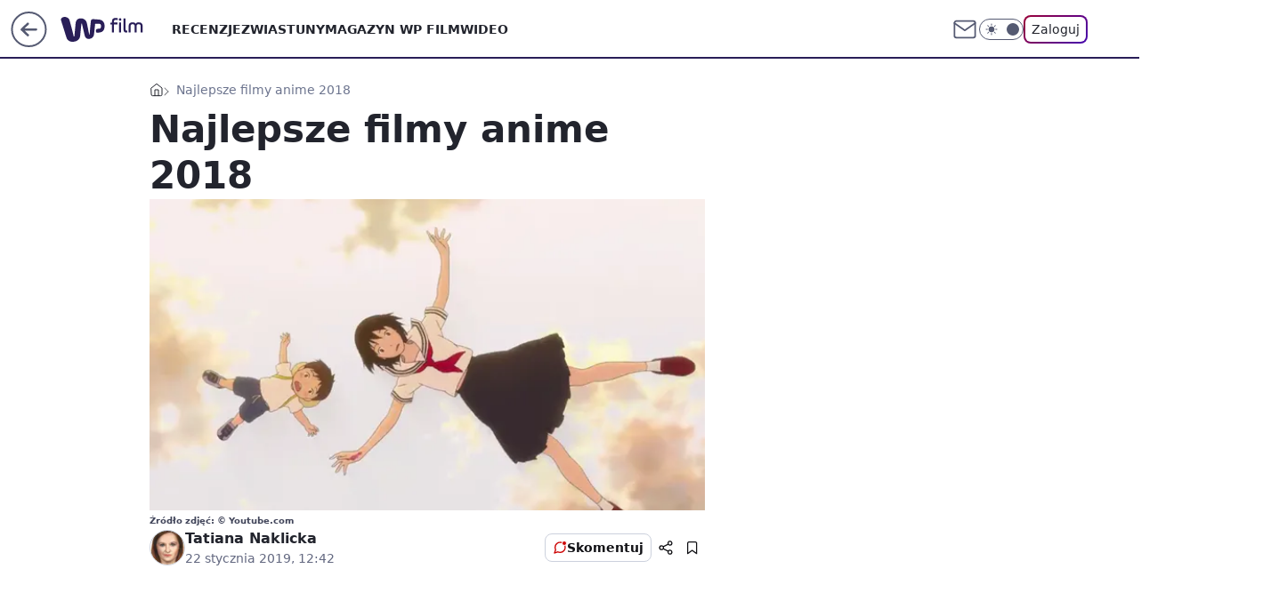

--- FILE ---
content_type: text/html; charset=utf-8
request_url: https://film.wp.pl/najlepsze-filmy-anime-2018-6341246908905089g
body_size: 28543
content:
<!doctype html><html lang="pl"><head><meta charset="utf-8"><meta name="viewport" content="width=device-width, initial-scale=1"><meta http-equiv="Cache-Control" content="no-cache"><meta http-equiv="X-UA-Compatible" content="IE=Edge"><meta http-equiv="Expires" content="0"><script>
		// dot
		var TECH = true;
		var GOFER = true;
		var wp_dot_type = 'click';
		var appVersion = "v1.540.1";
		var wp_dot_addparams = {"bunchID":"234640","canonical":"https://film.wp.pl/najlepsze-filmy-anime-2018-6341246908905089g","cauthor":"Tatiana Naklicka","ccategory":"","cdate":"2019-01-22","cedtype":"","ciab":"IAB1-5","cid":"6341246908905089","corigin":"","cpagemax":1,"cpageno":1,"cplatform":"gofer","crepub":0,"csource":"","csystem":"ncr","ctags":"filmy animowane,anime,film animowany,pokemony,film fabularny,najlepsze dramaty,dobry film,dobry dramat,Filmy dla dzieci,Filmy dla młodzieży,najlepsze filmy 2018","ctlength":5803,"ctype":"gallery","cuct":"","darkmode":false,"frontendVer":"v1.540.1|20260119","isLogged":false,"svid":"29293c80-8466-4b17-a1d0-219ab0b331da"};
		// wpjslib
		var WP = [];
		var wp_sn = "film";
		var rekid = "234640";
		var wp_push_notification_on = true;
		var wp_mobile = false;
		var wp_fb_id = "933316406876601";
		var wp_subscription = "";

		var wpStadcp = "0.000";
		var screeningv2 = true;
		var API_DOMAIN = '/';
		var API_STREAM = '/v1/stream';
		var API_GATEWAY = "/graphql";
		var API_HOST_ONE_LOGIN = "https://film.wp.pl";
		var WPP_VIDEO_EMBED = null || [];
		if (true) {
			var getPopoverAnchor = async () =>
				document.querySelector('[data-role="onelogin-button"]');
		}
		var wp_push_notification_on = true;
		var wp_onepager = true;
		var asyncNativeQueue = [];
		var wp_consent_logo = "/staticfiles/logo.png";
		var wp_consent_color = 'var(--wp-consent-color)';
		if (true) {
			var wp_pvid = "14c92891be8fc79009e8";
		}

		if (false) {
			var wp_pixel_id = "";
		}
		if (true) {
			var onResizeCallback = function (layoutType) {
				window.wp_dot_addparams.layout = layoutType;
			};

			var applicationSize = {};
			if (false) {
				var breakpointNarrow = 0;
			} else {
				var breakpointNarrow = 1280;
			}
			function onResize() {
				applicationSize.innerWidth = window.innerWidth;
				applicationSize.type =
					window.innerWidth >= breakpointNarrow ? 'wide' : 'narrow';
				onResizeCallback(applicationSize.type);
			}
			onResize();
			window.addEventListener('resize', onResize);
		}

		var loadTimoeout = window.setTimeout(function () {
			window.WP.push(function () {
				window.WP.performance.registerMark('WPJStimeout');
				loadScript();
			});
		}, 3000);

		var loadScript = function () {
			window.clearTimeout(loadTimoeout);
			document.body.setAttribute('data-wp-loaded', 'true');
		};
		window.WP.push(function () {
			window.WP.gaf.loadBunch(false, loadScript, true);
			if (true) {
				window.WP.gaf.registerCommercialBreak(2);
			}
		});
		var __INIT_CONFIG__ = {"randvar":"LPROCCFyjD","randomClasses":{"0":"GqTHl","100":"DkqWq","150":"KndSE","162":"VmzHz","180":"NLhkc","200":"QCwhR","250":"yBlam","280":"DImnb","282":"rVqWY","300":"mhPSl","312":"xOnGS","330":"lxYrP","332":"ZlpVg","40":"JqyKl","50":"OyMkK","60":"ynIKr","600":"zbbBd","662":"QlHRP","712":"JkzRP","780":"Geqqk","810":"hcAKD","82":"OAXIl","fullPageScreeningWallpaper":"YZxJM","hasPlaceholderPadding":"JwvYo","hasVerticalPlaceholderPadding":"Fzmzo","panelPremiumScreeningWallpaper":"uAgGv","placeholderMargin":"oRXHL","screeningContainer":"WEUbk","screeningWallpaper":"fDKZe","screeningWallpaperSecondary":"rGYjU","slot15ScreeningWallpaper":"MNaOE","slot16ScreeningWallpaper":"VOsOv","slot17ScreeningWallpaper":"YtbnZ","slot18ScreeningWallpaper":"sMyHC","slot19ScreeningWallpaper":"oDByF","slot38ScreeningWallpaper":"ZxIFi","slot3ScreeningWallpaper":"BMBiZ","slot501ScreeningWallpaper":"AIpNt","slot75ScreeningWallpaper":"HAikm","transparent":"atUKv"},"productId":"6009992880816769","isMobile":false,"social":{"facebook":{"accountName":"wppopkultura","appId":"137886252901783","pages":["189813294394963"]},"instagram":{},"tiktok":{},"giphy":{},"x":{},"youtube":{},"linkedin":{}},"cookieDomain":".wp.pl","isLoggedIn":false,"user":{},"userApi":"/graphql","oneLoginApiHost":"","scriptSrc":"https://film.wp.pl/[base64]","isGridEnabled":true,"editorialIcon":{"iconUrl":"","url":"","text":""},"poll":{"id":"","title":"","photo":{"url":"","width":0,"height":0},"pollType":"","question":"","answers":null,"sponsored":false,"logoEnabled":false,"sponsorLogoFile":{"url":"","width":0,"height":0},"sponsorLogoLink":"","buttonText":"","buttonUrl":""},"abTestVariant":"","showExitDiscover":false,"isLanding":false,"scrollLockTimeout":0,"scrollMetricEnabled":false,"survicateSegments":"","isFeed":false,"isSuperApp":false,"oneLoginClientId":"wp-backend","weatherSrc":"","commonHeadSrc":"","userPanelCss":"https://film.wp.pl/[base64]","saveForLaterProductID":"5927206335214209","withNewestBottombar":true,"acid":"","withBottomRecommendationsSplit":false,"isCommentsPageAbTest":false};
		window["LPROCCFyjD"] = function (
			element,
			slot,
			withPlaceholder,
			placeholder,
			options
		) {
			window.WP.push(function () {
				if (withPlaceholder && element.parentNode) {
					window.WP.gaf.registerPlaceholder(
						slot,
						element.parentNode,
						placeholder
					);
					if (false) {
						element.parentNode.style.display = 'none';
					}
				}
				if (true) {
					window.WP.gaf.registerSlot(slot, element, options);
				}
			});
		};
	</script><meta name="gaf" content="blyjirhc"> <script>!function(e,f){try{if(!document.cookie.match('(^|;)\\s*WPdp=([^;]*)')||/google/i.test(window.navigator.userAgent))return;f.WP=f.WP||[];f.wp_pvid=f.wp_pvid||(function(){var output='';while(output.length<20){output+=Math.random().toString(16).substr(2);output=output.substr(0,20)}return output})(20);var abtest=function(){function e(t){return!(null==t)&&"object"==typeof t&&!Array.isArray(t)&&0<Object.keys(t).length}var t="",r=f.wp_abtest;return e(r)&&(t=Object.entries(r).map(([r,t])=>{if(e(t))return Object.entries(t).map(([t,e])=>r+"|"+t+"|"+e).join(";")}).join(";")),t}();var r,s,c=[["https://film","wp","pl/[base64]"]
.join('.'),["pvid="+f.wp_pvid,(s=e.cookie.match(/(^|;)\s*PWA_adbd\s*=\s*([^;]+)/),"PWA_adbd="+(s?s.pop():"2")),location.search.substring(1),(r=e.referrer,r&&"PWAref="+encodeURIComponent(r.replace(/^https?:\/\//,""))),f.wp_sn&&"sn="+f.wp_sn,abtest&&"abtest="+encodeURIComponent(abtest)].filter(Boolean).join("&")].join("/?");e.write('<scr'+'ipt src="'+c+'"><\/scr'+'ipt>')}catch(_){console.error(_)}}(document,window);</script><script id="hb" crossorigin="anonymous" src="https://film.wp.pl/[base64]"></script><title>Najlepsze filmy anime 2018</title><link href="https://film.wp.pl/najlepsze-filmy-anime-2018-6341246908905089g" rel="canonical"> <meta name="author" content="Grupa Wirtualna Polska"><meta name="robots" content="max-image-preview:large"><meta property="og:type" content="article"><meta property="og:title" content="Najlepsze filmy anime 2018"><meta property="og:url" content="https://film.wp.pl/najlepsze-filmy-anime-2018-6341246908905089g"><meta property="og:site_name" content="WP Film"><meta property="og:locale" content="pl_PL"><meta property="og:article:tag" content="filmy animowane"><meta property="og:article:tag" content="anime"><meta property="og:article:tag" content="film animowany"><meta property="og:article:tag" content="pokemony"><meta property="og:article:tag" content="film fabularny"><meta property="og:article:tag" content="najlepsze dramaty"><meta property="og:article:tag" content="dobry film"><meta property="og:article:tag" content="dobry dramat"><meta property="og:article:tag" content="Filmy dla dzieci"><meta property="og:article:tag" content="Filmy dla młodzieży"><meta property="og:article:tag" content="najlepsze filmy 2018"><meta property="og:image" content="https://v.wpimg.pl/YWktLnBudjYKFjpdbQ57I0lObgcrV3V1HlZ2TG1DaWcTR3tebRF3IBsdIQlsBTV4XEF_WHdHYG9dWWFfckRgYltHfVx3WjQ-GRUlQy8cKzYCWSIBbxgwJQodYUAyGz51Fg"><meta property="og:image:width" content="600"><meta property="og:image:height" content="370">  <meta property="og:image:type" content="image/png"><meta property="article:published_time" content="2019-01-22T11:42:00.000Z"> <meta property="article:modified_time" content="2019-01-23T06:43:14.000Z"><meta name="twitter:card" content="summary_large_image"><meta name="twitter:image" content="https://v.wpimg.pl/YWktLnBudjYKFjpdbQ57I0lObgcrV3V1HlZ2TG1DaWcTR3tebRF3IBsdIQlsBTV4XEF_WHdHYG9dWWFfckRgYltHfVx3WjQ-GRUlQy8cKzYCWSIBbxgwJQodYUAyGz51Fg"><meta name="fb:app_id" content="137886252901783"><meta name="fb:pages" content="189813294394963"><link rel="alternate" type="application/rss+xml" href="/rss/aktualnosci" title="Aktualności"><script id="wpjslib6" type="module" src="https://film.wp.pl/[base64]" async="" crossorigin="anonymous"></script><script type="module" src="https://film.wp.pl/[base64]" crossorigin="anonymous"></script><script type="module" src="https://film.wp.pl/[base64]" crossorigin="anonymous"></script><link rel="apple-touch-icon" href="/staticfiles/icons/icon.png"><link rel="stylesheet" href="https://film.wp.pl/[base64]"><link rel="stylesheet" href="https://film.wp.pl/[base64]"><link rel="stylesheet" href="https://film.wp.pl/[base64]"><link rel="stylesheet" href="https://film.wp.pl/[base64]"><link rel="preload" as="image" href="https://v.wpimg.pl/YWktLnBudjYKFjpdbQ57I0lObgcrV3V1HlZ2TG1MamETQX5ZbRF3IBsdIQlsBTV4XEF_WHdHYG9dWWFfckRgYltHfVx3WjQ-GRUlQy8cKzYCWSIBbxgwJQodYUAyGz51Fg" fetchpriority="high"><meta name="breakpoints" content="629, 1139, 1365"><meta name="content-width" content="device-width, 630, 980, 1280"><link rel="manifest" href="/site.webmanifest"><meta name="mobile-web-app-capable" content="yes"><meta name="apple-mobile-web-app-capable" content="yes"><meta name="apple-mobile-web-app-status-bar-style" content="black-translucent"><meta name="theme-color" content="var(--color-brand)"><meta name="robots" content="max-image-preview:large"><link rel="alternate" type="application/rss+xml" title="Aktualności" href="/rss/aktualnosci"><style>.LPROCCFyjD{background-color:var(--color-neutral-25);position:relative;width:100%;min-height:200px;}.dark .LPROCCFyjD{background-color:var(--color-neutral-850);}.JwvYo .LPROCCFyjD{padding: 18px 16px 10px;}.atUKv{background-color:transparent;}.dark .atUKv{background-color:transparent;}.Fzmzo{padding: 15px 0;}.oRXHL{margin:var(--wp-placeholder-margin);}.Geqqk{min-height:780px;}.ZlpVg{min-height:332px;}.JqyKl{min-height:40px;}.ynIKr{min-height:60px;}.NLhkc{min-height:180px;}.mhPSl{min-height:300px;}.VmzHz{min-height:162px;}.rVqWY{min-height:282px;}.OyMkK{min-height:50px;}.yBlam{min-height:250px;}.OAXIl{min-height:82px;}.hcAKD{min-height:810px;}.KndSE{min-height:150px;}.QCwhR{min-height:200px;}.zbbBd{min-height:600px;}.JkzRP{min-height:712px;}.DkqWq{min-height:100px;}.DImnb{min-height:280px;}.xOnGS{min-height:312px;}.QlHRP{min-height:662px;}.GqTHl{min-height:0px;}.lxYrP{min-height:330px;}</style></head><body class="" itemscope itemtype="https://schema.org/WebPage"><meta itemprop="name" content="WP Film"><div><div class="h-0"></div><script>(function(){var sc=document.currentScript;window[window.__INIT_CONFIG__.randvar](sc.previousElementSibling,6,false,{},{
    setNative: (dataNative, onViewCallback) => {
    window.asyncNativeQueue.push({
      action:"onPanelPremium",
      payload: { 
        screeningWallpaperClassName: "rGYjU", 
        dataNative: dataNative,
        onViewCallback: onViewCallback,
        
      }
})}});})()</script></div><div class="h-0"></div><script>(function(){var sc=document.currentScript;window[window.__INIT_CONFIG__.randvar](sc.previousElementSibling,10,false,{},undefined);})()</script> <div class="h-0"></div><script>(function(){var sc=document.currentScript;window[window.__INIT_CONFIG__.randvar](sc.previousElementSibling,89,false,{},undefined);})()</script> <div class="blyjirhch"></div><div class="sticky top-0 w-full z-300"><header data-st-area="header" id="service-header" class="bg-[--color-header-bg] h-[4.125rem] relative select-none w-full"><div class="max-w-[980px] pl-3 xl:max-w-[1280px] h-full w-full flex items-center mx-auto relative"><input class="peer hidden" id="menu-toggle-button" type="checkbox" autocomplete="off"><div class="hidden peer-checked:block"><div class="wp-header-menu"><div class="wp-link-column"><ul class="wp-link-list"><li><a class="wp-link px-4 py-3 block" href="/recenzje-kategoria-6750773602659841">RECENZJE</a></li><li><a class="wp-link px-4 py-3 block" href="/zwiastuny-kategoria-6750773602659840">ZWIASTUNY</a></li><li><a class="wp-link px-4 py-3 block" href="/magazyn-wp-film-kategoria-6750773602663936">MAGAZYN WP FILM</a></li><li><a class="wp-link px-4 py-3 block" href="/wideo">WIDEO</a></li></ul><div class="wp-social-box"><span>Obserwuj nas na:</span><div><a class="cHJldmVudENC" href="https://www.facebook.com/wppopkultura"><svg xmlns="http://www.w3.org/2000/svg" fill="none" viewBox="0 0 24 24"><path stroke="currentColor" stroke-linecap="round" stroke-linejoin="round" stroke-width="1.5" d="M18 2.941h-3a5 5 0 0 0-5 5v3H7v4h3v8h4v-8h3l1-4h-4v-3a1 1 0 0 1 1-1h3z"></path></svg></a> </div></div></div><input class="peer hidden" id="wp-menu-link-none" name="wp-menu-links" type="radio" autocomplete="off" checked="checked"><div class="wp-teaser-column translate-x-[248px] peer-checked:translate-x-0"><div class="wp-header-menu-subtitle">Popularne w serwisie <span class="uppercase">Film</span>:</div><div class="wp-teaser-grid"><a href="https://film.wp.pl/ponad-600-mln-dol-wplywow-kinowy-przeboj-juz-podbija-polskie-domy-7245379835128000a" title="Już do obejrzenia w domu. Przebój zarobił w kinach ponad 600 mln dol."><div class="wp-img-placeholder"><img src="https://v.wpimg.pl/NGRiYjgzYSYzCy9ZSAFsM3BTewMOWGJlJ0tjSEhJf3MqWG5cSBwnKzcbPBoIVCk1Jxk4HRdUPit9CCkDSAx_aDYAKhoLGzdoNwQ7DwNVeyVhWThdU01jc2FYaUdTSC9-f1FuCVFXeX8xXW0OBRh2dGALexc" loading="lazy" class="wp-img" alt="Już do obejrzenia w domu. Przebój zarobił w kinach ponad 600 mln dol."></div><span class="wp-teaser-title">Już do obejrzenia w domu. Przebój zarobił w kinach ponad 600 mln dol.</span> <span class="wp-teaser-author">Przemek Romanowski</span></a><a href="https://film.wp.pl/widzowie-dostali-miedzy-oczy-tymczasem-serialowy-duncan-nie-moglismy-przestac-sie-smiac-7245098771482816a" title="Cios między oczy. Serial HBO już na początku ściąga widzów na ziemię"><div class="wp-img-placeholder"><img src="https://v.wpimg.pl/Y2IzNDM5dlMoGDh3Yk57RmtAbC0kF3UQPFh0ZmIGaAYxS3lyYlMwXiwIKzQiGz5APAovMz0bKV5mGz4tYkNoHS0TPTQhVCAdLBcsISkaaAB8Q31zf1F0BCtKLWl5VDgEZEN-Ji8YP1QsHC0mfgFqC35NbDk" loading="lazy" class="wp-img" alt="Cios między oczy. Serial HBO już na początku ściąga widzów na ziemię"></div><span class="wp-teaser-title">Cios między oczy. Serial HBO już na początku ściąga widzów na ziemię</span> <span class="wp-teaser-author">Basia Żelazko</span></a><a href="https://film.wp.pl/rozwod-w-dniu-smierci-byly-maz-podwaza-warunki-umowy-7245040509733088a" title="Rozwód w dniu śmierci. Były mąż podważa warunki umowy"><div class="wp-img-placeholder"><img src="https://v.wpimg.pl/MWJlNDY0YjYrDjh3dktvI2hWbC0wEmF1P050ZnYDfGMyXXlydlYkOy8eKzQ2HiolPxwvMykePTtlDT4tdkZ8eC4FPTQ1UTR4LwEsIT0fKDUuD3Z2bgRgZ39VKmltAn5jZw4odGkdLGQpCX8mPAR7YysIbDk" loading="lazy" class="wp-img" alt="Rozwód w dniu śmierci. Były mąż podważa warunki umowy"></div><span class="wp-teaser-title">Rozwód w dniu śmierci. Były mąż podważa warunki umowy</span> <span class="wp-teaser-author">Magdalena Drozdek</span></a><a href="https://film.wp.pl/noce-i-dnie-powracaja-wiemy-kto-zagra-dwie-glowne-role-7245450202839232a" title="&#34;Noce i dnie&#34; powracają. Wiemy, kto zagra dwie główne role"><div class="wp-img-placeholder"><img src="https://v.wpimg.pl/MDUzM2YxYiU0GDsBdgNvMHdAb1swWmFmIFh3EHZLfHAtS3oEdh4kKDAIKEI2Vio2IAosRSlWPSh6Gz1bdg58azETPkI1GTRrMBcvVz1XdSBgSysEPEpgdjdPex9tSnh9eBt1BDpVfidmTn0HaksrdWBDb08" loading="lazy" class="wp-img" alt="&#34;Noce i dnie&#34; powracają. Wiemy, kto zagra dwie główne role"></div><span class="wp-teaser-title">&#34;Noce i dnie&#34; powracają. Wiemy, kto zagra dwie główne role</span> <span class="wp-teaser-author">Przemek Romanowski</span></a><a href="https://film.wp.pl/prawie-pokonal-avatara-nikt-nie-spodziewal-sie-az-tylu-widzow-7245405121947840a" title="Prawie pokonał &#34;Avatara&#34;. W Polsce kina dodają kolejne seanse"><div class="wp-img-placeholder"><img src="https://v.wpimg.pl/YjU2YTY5dgs0UC9ndk57HncIez0wF3VIIBBjdnYGaF4tA25idlMwBjBAPCQ2Gz4YIEI4IykbKQZ6Uyk9dkNoRTFbKiQ1VCBFMF87MT0aa1s0AGFtbgx0WzALb3ltBmlTeAtsbGsYaVgzCjthb1RvU2cGeyk" loading="lazy" class="wp-img" alt="Prawie pokonał &#34;Avatara&#34;. W Polsce kina dodają kolejne seanse"></div><span class="wp-teaser-title">Prawie pokonał &#34;Avatara&#34;. W Polsce kina dodają kolejne seanse</span> <span class="wp-teaser-author">Przemek Romanowski</span></a><a href="https://film.wp.pl/juz-nie-jest-najbardziej-dochodowa-aktorka-swiata-smieja-sie-z-jej-meza-w-telewizji-na-zywo-7245409950820544a" title="Już nie jest najbardziej dochodową aktorką świata. Śmieją się z jej męża w telewizji na żywo"><div class="wp-img-placeholder"><img src="https://v.wpimg.pl/NTFiMDlkYTUnCzt3QxBsIGRTby0FSWJ2M0t3ZkNYf2A-WHpyQw0nOCMbKDQDRSkmMxksMxxFPjhpCD0tQx1_eyIAPjQACjd7IwQvIQhEKDclUHV9D19jYnRYLmlYDn0xa1AvIgpGLGNyD3h1Dlt3MCBdbzk" loading="lazy" class="wp-img" alt="Już nie jest najbardziej dochodową aktorką świata. Śmieją się z jej męża w telewizji na żywo"></div><span class="wp-teaser-title">Już nie jest najbardziej dochodową aktorką świata. Śmieją się z jej męża w telewizji na żywo</span> <span class="wp-teaser-author">Basia Żelazko</span></a></div></div></div><div class="wp-header-menu-layer"></div></div><div class="header-back-button-container"><div id="wp-sg-back-button" class="back-button-container wp-back-sg" data-st-area="goToSG"><a href="/" data-back-link><svg class="back-button-icon" xmlns="http://www.w3.org/2000/svg" width="41" height="40" fill="none"><circle cx="20.447" cy="20" r="19" fill="transparent" stroke="currentColor" stroke-width="2"></circle> <path fill="currentColor" d="m18.5 12.682-.166.133-6.855 6.472a1 1 0 0 0-.089.099l.117-.126q-.087.082-.155.175l-.103.167-.075.179q-.06.178-.06.374l.016.193.053.208.08.178.103.16.115.131 6.853 6.47a1.4 1.4 0 0 0 1.897 0 1.213 1.213 0 0 0 .141-1.634l-.14-.157-4.537-4.283H28.44c.741 0 1.342-.566 1.342-1.266 0-.635-.496-1.162-1.143-1.252l-.199-.014-12.744-.001 4.536-4.281c.472-.445.519-1.14.141-1.634l-.14-.158a1.4 1.4 0 0 0-1.55-.237z"></path></svg></a></div><a href="/" class="cHJldmVudENC z-0" title="WP Film" id="service_logo"><svg class="text-[--color-logo] max-w-[--logo-width] h-[--logo-height] align-middle mr-8"><use href="/staticfiles/siteLogoDesktop.svg#root"></use></svg></a></div><ul class="flex text-sm/[1.3125rem] gap-8  xl:flex hidden"><li class="flex items-center group relative"><a class="whitespace-nowrap group uppercase no-underline font-semibold hover:underline text-[--color-header-text] cHJldmVudENC" href="/recenzje-kategoria-6750773602659841">RECENZJE</a> </li><li class="flex items-center group relative"><a class="whitespace-nowrap group uppercase no-underline font-semibold hover:underline text-[--color-header-text] cHJldmVudENC" href="/zwiastuny-kategoria-6750773602659840">ZWIASTUNY</a> </li><li class="flex items-center group relative"><a class="whitespace-nowrap group uppercase no-underline font-semibold hover:underline text-[--color-header-text] cHJldmVudENC" href="/magazyn-wp-film-kategoria-6750773602663936">MAGAZYN WP FILM</a> </li><li class="flex items-center group relative"><a class="whitespace-nowrap group uppercase no-underline font-semibold hover:underline text-[--color-header-text] cHJldmVudENC" href="/wideo">WIDEO</a> </li></ul><div class="group mr-0 xl:ml-[3.5rem] flex flex-1 items-center justify-end"><div class="h-8 text-[--icon-light] flex items-center gap-4"><a id="wp-poczta-link" href="" class="text-[--color-header-icon-light] block size-8 cHJldmVudENC"><svg viewBox="0 0 32 32" fill="none" xmlns="http://www.w3.org/2000/svg"><path d="M6.65944 6.65918H25.3412C26.6256 6.65918 27.6764 7.71003 27.6764 8.9944V23.0057C27.6764 24.2901 26.6256 25.3409 25.3412 25.3409H6.65944C5.37507 25.3409 4.32422 24.2901 4.32422 23.0057V8.9944C4.32422 7.71003 5.37507 6.65918 6.65944 6.65918Z" stroke="currentColor" stroke-width="1.8" stroke-linecap="round" stroke-linejoin="round"></path> <path d="M27.6764 8.99438L16.0003 17.1677L4.32422 8.99438" stroke="currentColor" stroke-width="1.8" stroke-linecap="round" stroke-linejoin="round"></path></svg></a><input type="checkbox" class="hidden" id="darkModeCheckbox"> <label class="wp-darkmode-toggle" for="darkModeCheckbox" aria-label="Włącz tryb ciemny"><div class="toggle-container"><div class="toggle-icon-dark"><svg viewBox="0 0 16 16" class="icon-moon" fill="currentColor" xmlns="http://www.w3.org/2000/svg"><path d="M15.293 11.293C13.8115 11.9631 12.161 12.1659 10.5614 11.8743C8.96175 11.5827 7.48895 10.8106 6.33919 9.66085C5.18944 8.5111 4.41734 7.0383 4.12574 5.43866C3.83415 3.83903 4.03691 2.18852 4.70701 0.707031C3.52758 1.24004 2.49505 2.05123 1.69802 3.07099C0.900987 4.09075 0.363244 5.28865 0.130924 6.56192C-0.101395 7.83518 -0.0213565 9.1458 0.364174 10.3813C0.749705 11.6169 1.42922 12.7404 2.34442 13.6556C3.25961 14.5708 4.38318 15.2503 5.61871 15.6359C6.85424 16.0214 8.16486 16.1014 9.43813 15.8691C10.7114 15.6368 11.9093 15.0991 12.9291 14.302C13.9488 13.505 14.76 12.4725 15.293 11.293V11.293Z"></path></svg></div><div class="toggle-icon-light"><svg fill="currentColor" class="icon-sun" xmlns="http://www.w3.org/2000/svg" viewBox="0 0 30 30"><path d="M 14.984375 0.98632812 A 1.0001 1.0001 0 0 0 14 2 L 14 5 A 1.0001 1.0001 0 1 0 16 5 L 16 2 A 1.0001 1.0001 0 0 0 14.984375 0.98632812 z M 5.796875 4.7988281 A 1.0001 1.0001 0 0 0 5.1015625 6.515625 L 7.2226562 8.6367188 A 1.0001 1.0001 0 1 0 8.6367188 7.2226562 L 6.515625 5.1015625 A 1.0001 1.0001 0 0 0 5.796875 4.7988281 z M 24.171875 4.7988281 A 1.0001 1.0001 0 0 0 23.484375 5.1015625 L 21.363281 7.2226562 A 1.0001 1.0001 0 1 0 22.777344 8.6367188 L 24.898438 6.515625 A 1.0001 1.0001 0 0 0 24.171875 4.7988281 z M 15 8 A 7 7 0 0 0 8 15 A 7 7 0 0 0 15 22 A 7 7 0 0 0 22 15 A 7 7 0 0 0 15 8 z M 2 14 A 1.0001 1.0001 0 1 0 2 16 L 5 16 A 1.0001 1.0001 0 1 0 5 14 L 2 14 z M 25 14 A 1.0001 1.0001 0 1 0 25 16 L 28 16 A 1.0001 1.0001 0 1 0 28 14 L 25 14 z M 7.9101562 21.060547 A 1.0001 1.0001 0 0 0 7.2226562 21.363281 L 5.1015625 23.484375 A 1.0001 1.0001 0 1 0 6.515625 24.898438 L 8.6367188 22.777344 A 1.0001 1.0001 0 0 0 7.9101562 21.060547 z M 22.060547 21.060547 A 1.0001 1.0001 0 0 0 21.363281 22.777344 L 23.484375 24.898438 A 1.0001 1.0001 0 1 0 24.898438 23.484375 L 22.777344 21.363281 A 1.0001 1.0001 0 0 0 22.060547 21.060547 z M 14.984375 23.986328 A 1.0001 1.0001 0 0 0 14 25 L 14 28 A 1.0001 1.0001 0 1 0 16 28 L 16 25 A 1.0001 1.0001 0 0 0 14.984375 23.986328 z"></path></svg></div></div><div class="toggle-icon-circle"></div></label><div class="relative"><form action="/auth/v1/sso/auth" data-role="onelogin-button" method="get" id="wp-login-form"><input type="hidden" name="continue_url" value="https://film.wp.pl/najlepsze-filmy-anime-2018-6341246908905089g"> <button type="submit" class="wp-login-button">Zaloguj</button></form></div></div><div class="ml-[0.25rem] w-[3.375rem] flex items-center justify-center"><label role="button" for="menu-toggle-button" tab-index="0" aria-label="Menu" class="cursor-pointer flex items-center justify-center size-8 text-[--color-header-icon-light]"><div class="hidden peer-checked:group-[]:flex absolute top-0 right-0 w-[3.375rem] h-[4.4375rem] bg-white dark:bg-[--color-neutral-800] z-1 items-center justify-center rounded-t-2xl peer-checked:group-[]:text-[--icon-dark]"><svg xmlns="http://www.w3.org/2000/svg" width="32" height="32" viewBox="0 0 32 32" fill="none"><path d="M24 8 8 24M8 8l16 16" stroke="currentColor" stroke-width="1.8" stroke-linecap="round" stroke-linejoin="round"></path></svg></div><div class="flex peer-checked:group-[]:hidden h-8 w-8"><svg xmlns="http://www.w3.org/2000/svg" viewBox="0 0 32 32" fill="none"><path d="M5 19h22M5 13h22M5 7h22M5 25h22" stroke="currentColor" stroke-width="1.8" stroke-linecap="round" stroke-linejoin="round"></path></svg></div></label></div></div></div><hr class="absolute bottom-0 left-0 m-0 h-px w-full border-t border-solid border-[--color-brand]"><div id="user-panel-v2-root" class="absolute z-[9999] right-0 empty:hidden"></div></header></div> <div class="relative flex w-full flex-col items-center" data-testid="screening-main"><div class="fDKZe"><div class="absolute inset-0"></div></div><div class="w-full py-2 has-[div>div:not(:empty)]:p-0"><div class="WEUbk"></div></div><div class="flex w-full flex-col items-center"><div class="rGYjU relative w-full"><div class="absolute inset-x-0 top-0"></div></div><div class="relative w-auto"><main data-st-area="st-article" class="wp-main-gallery"><article data-st-area="gallery-gallery"><div class="breadcrumbs-wrapper"><ul class="breadcrumbs" itemscope itemtype="https://schema.org/BreadcrumbList"><li class="breadcrumbs-item breadcrumbs-home" itemprop="itemListElement" itemscope itemtype="https://schema.org/ListItem"><a class="breadcrumbs-item-link" href="https://film.wp.pl" title="WP Film" itemprop="item"><svg xmlns="http://www.w3.org/2000/svg" fill="none" viewBox="0 0 16 16" class="HVbn"><path stroke="currentColor" stroke-linecap="round" stroke-linejoin="round" d="m2 6 6-4.666L14 6v7.334a1.333 1.333 0 0 1-1.333 1.333H3.333A1.333 1.333 0 0 1 2 13.334z"></path><path stroke="currentColor" stroke-linecap="round" stroke-linejoin="round" d="M6 14.667V8h4v6.667"></path></svg><span class="hidden" itemprop="name">WP Film</span></a><meta itemprop="position" content="1"></li><li class="breadcrumbs-item breadcrumbs-material" itemprop="itemListElement" itemscope itemtype="https://schema.org/ListItem"><span itemprop="name">Najlepsze filmy anime 2018</span><meta itemprop="position" content="2"></li></ul></div><div class="flex mb-5"><div class="article-header flex-auto"><div><h1>Najlepsze filmy anime 2018 </h1></div><div><div class="article-img-placeholder" data-mainmedia-photo><img width="936" height="527" alt="Obraz" src="https://v.wpimg.pl/YWktLnBudjYKFjpdbQ57I0lObgcrV3V1HlZ2TG1MamETQX5ZbRF3IBsdIQlsBTV4XEF_WHdHYG9dWWFfckRgYltHfVx3WjQ-GRUlQy8cKzYCWSIBbxgwJQodYUAyGz51Fg" data-link="https://v.wpimg.pl/YWktLnBudjYKFjpdbQ57I0lObgcrV3V1HlZ2TG1MamETQX5ZbRF3IBsdIQlsBTV4XEF_WHdHYG9dWWFfckRgYltHfVx3WjQ-GRUlQy8cKzYCWSIBbxgwJQodYUAyGz51Fg" class="wp-media-image" fetchpriority="high"></div><div class="article-img-source">Źródło zdjęć: © Youtube.com</div></div><div class="info-container"><div class="flex flex-wrap gap-2 items-center"><div class="flex relative z-1"><img src="https://v.wpimg.pl/Y2thLmpwdlMVCjpeXwx7RlZSbgQZVXUQAUp2T19DaUpAWGMJXgApWxkPYh0cWGgGTV1-VEVFagdZRX1eR0FsAUJaeFpfAzhGHQkiDF0ZOFkYAS8GEVkzQhNKMQ" srcset="https://v.wpimg.pl/Y2thLmpwdlMVCjpeXwx7RlZSbgQZVXUQAUp2T19PaUpMWGMJXgApWxkPYh0cWGgGTV1-VEVFagdZRX1eR0FsAUJaeFpfAzhGHQkiDF0ZOFkYAS8GEVkzQhNKMQ 2x" alt="Tatiana Naklicka" height="40" width="40" class="rounded-full select-none text-[--color-neutral-650] bg-[--bg-content] border border-solid border-[--color-neutral-250] dark:border-[--color-neutral-600]"></div><div><div class="flex flex-wrap text-base font-bold "><a class="no-underline text-inherit cHJldmVudENC" href="/autor/tatiana-naklicka/6109121569093761">Tatiana Naklicka</a></div><time class="wp-article-content-date" datetime="2019-01-22T11:42:00.000Z">22 stycznia 2019, 12:42</time></div></div><div class="flex justify-between sm:justify-end gap-4 relative"><button class="wp-article-action comments top" data-vab-container="social_tools" data-vab-box="comments_button" data-vab-position="top" data-vab-index="2" data-location="/najlepsze-filmy-anime-2018-6341246908905089g/komentarze?utm_medium=button_top&amp;utm_source=comments"><div class="flex items-center justify-center relative"><div class="wp-comment-dot"></div><svg xmlns="http://www.w3.org/2000/svg" width="16" height="16" fill="none"><path stroke="currentColor" stroke-linecap="round" stroke-linejoin="round" stroke-width="1.3" d="M14 7.6667a5.59 5.59 0 0 1-.6 2.5333 5.666 5.666 0 0 1-5.0667 3.1334 5.59 5.59 0 0 1-2.5333-.6L2 14l1.2667-3.8a5.586 5.586 0 0 1-.6-2.5333A5.667 5.667 0 0 1 5.8 2.6 5.59 5.59 0 0 1 8.3333 2h.3334A5.6535 5.6535 0 0 1 14 7.3334z"></path></svg></div>Skomentuj</button><div class="wp-article-action-button-container"><button id="wp-article-share-button" class="wp-article-action" type="button" data-vab-container="social_tools" data-vab-position="top" data-vab-box="share" data-vab-index="1"><svg xmlns="http://www.w3.org/2000/svg" width="16" height="16" fill="none"><g stroke="currentColor" stroke-linecap="round" stroke-linejoin="round" stroke-width="1.3" clip-path="url(#clip0_1847_293)"><path d="M12.714 5.0953c1.1834 0 2.1427-.9594 2.1427-2.1428S13.8974.8098 12.714.8098s-2.1427.9593-2.1427 2.1427.9593 2.1428 2.1427 2.1428M3.2863 10.2024c1.1834 0 2.1427-.9593 2.1427-2.1427S4.4697 5.917 3.2863 5.917s-2.1427.9593-2.1427 2.1427.9593 2.1427 2.1427 2.1427M12.714 15.1902c1.1834 0 2.1427-.9593 2.1427-2.1427s-.9593-2.1427-2.1427-2.1427-2.1427.9593-2.1427 2.1427.9593 2.1427 2.1427 2.1427M5.4287 9.3455l5.1425 2.5712M10.5712 4.2029 5.4287 6.774"></path></g> <defs><clipPath id="clip0_1847_293"><path fill="currentColor" d="M0 0h16v16H0z"></path></clipPath></defs></svg></button><div id="wp-article-share-menu" class="wp-article-share-menu"><button id="share-x" class="wp-article-share-option" data-vab-container="social_tools" data-vab-position="top" data-vab-box="share_twitter" data-vab-index="3"><span class="wp-article-share-icon"><svg xmlns="http://www.w3.org/2000/svg" fill="currentColor" viewBox="0 0 1200 1227"><path d="M714.163 519.284 1160.89 0h-105.86L667.137 450.887 357.328 0H0l468.492 681.821L0 1226.37h105.866l409.625-476.152 327.181 476.152H1200L714.137 519.284zM569.165 687.828l-47.468-67.894-377.686-540.24h162.604l304.797 435.991 47.468 67.894 396.2 566.721H892.476L569.165 687.854z"></path></svg></span> <span>Udostępnij na X</span></button> <button id="share-facebook" class="wp-article-share-option" data-vab-container="social_tools" data-vab-position="top" data-vab-box="share_facebook" data-vab-index="4"><span class="wp-article-share-icon"><svg xmlns="http://www.w3.org/2000/svg" fill="none" viewBox="0 0 24 24"><path stroke="currentColor" stroke-linecap="round" stroke-linejoin="round" stroke-width="1.5" d="M18 2.941h-3a5 5 0 0 0-5 5v3H7v4h3v8h4v-8h3l1-4h-4v-3a1 1 0 0 1 1-1h3z"></path></svg></span> <span>Udostępnij na Facebooku</span></button></div><button id="wp-article-save-button" type="button" class="group wp-article-action disabled:cursor-not-allowed" data-save-id="6341246908905089" data-save-type="GALLERY" data-save-image="https://d.wpimg.pl/753652986--1019503125/mirai-mirai-no-mirai-.png" data-save-url="https://film.wp.pl/najlepsze-filmy-anime-2018-6341246908905089g" data-save-title="Najlepsze filmy anime 2018" data-saved="false" data-vab-container="social_tools" data-vab-box="save_button" data-vab-position="top" data-vab-index="0"><svg xmlns="http://www.w3.org/2000/svg" width="12" height="15" fill="none"><path stroke="currentColor" stroke-linecap="round" stroke-linejoin="round" stroke-width="1.3" d="m10.6499 13.65-5-3.6111-5 3.6111V2.0945c0-.3831.1505-.7505.4184-1.0214A1.42 1.42 0 0 1 2.0785.65h7.1428c.379 0 .7423.1521 1.0102.423s.4184.6383.4184 1.0214z"></path></svg></button></div></div></div></div><div class="relative ml-4 flex w-[304px] shrink-0 flex-col flex-nowrap"> <div class="mt-3 w-full [--wp-placeholder-margin:0_0_24px_0]"><div class="LPROCCFyjD oRXHL OyMkK atUKv"><div class="h-0"></div><script>(function(){var sc=document.currentScript;window[window.__INIT_CONFIG__.randvar](sc.previousElementSibling,67,true,{"fixed":true,"top":90},undefined);})()</script></div></div><div class="sticky top-[--nav-header-height] w-full"><div class="LPROCCFyjD zbbBd atUKv"><div class="h-0"></div><script>(function(){var sc=document.currentScript;window[window.__INIT_CONFIG__.randvar](sc.previousElementSibling,36,true,{"fixed":true,"sticky":true,"top":90},undefined);})()</script></div></div></div></div><div class="my-5 grid w-full grid-cols-[624px_304px] gap-x-4 xl:grid-cols-[196px_724px_304px]"><aside role="complementary" class="relative hidden xl:flex xl:flex-col gallery-left-rail"><div class="sticky top-[90px] hidden xl:block xl:-mt-1" id="article-left-rail"></div></aside><div class="wp-billboard col-start-1 xl:col-start-2 col-span-2 [--wp-placeholder-margin:0_0_20px_0]"><div class="LPROCCFyjD oRXHL mhPSl"><img role="presentation" class="absolute left-1/2 top-1/2 max-h-[80%] max-w-[100px] -translate-x-1/2 -translate-y-1/2" src="https://v.wpimg.pl/ZXJfd3AudTkrBBIAbg54LGhcRlAxHQUrPgJGH2MAeGJoSQ1eIBI_K2UHAEVuBTY5KQMMXC0RPyoVERQdMgM9ejc" loading="lazy" decoding="async"><div class="h-0"></div><script>(function(){var sc=document.currentScript;window[window.__INIT_CONFIG__.randvar](sc.previousElementSibling,3,true,{"fixed":true},{
    setNative: (dataNative, onViewCallback) => {
    window.asyncNativeQueue.push({
      action: "onAlternativeScreening",
      payload:{ 
            screeningWallpaperClassName: "fDKZe", 
            alternativeContainerClassName: "WEUbk", 
            slotNumber: 3,
            dataNative: dataNative,
            onViewCallback: onViewCallback
    }})}});})()</script></div></div><div class="col-span-1 col-start-1 xl:col-start-2 col-end-3 gap-6"></div><div class="col-span-1 col-start-1 xl:col-start-2 xl:col-end-3 flex flex-col gap-6 mb-6"><div class="wp-content-text-raw"><h2><span class="slide-counter"><strong>1&nbsp;</strong>/&nbsp;8</span>Mirai (Mirai no Mirai)</h2></div><figure class="wp-content-part-image single-image" style="--aspect-ratio:1.622;"><div class="wp-photo-image-container"><picture><source media="(max-width: 629px)" srcSet="https://v.wpimg.pl/aXJhaS0uTjkrChdgHw5DLGhSQzpZV016P0pbcR8WTm55WBl8VFsWKCMFBn1AGU5vf1tXZgJMWW5nRVBjAUxUaHlZU2YfGAgqKwFMPlkHADFnBg5-XRwTOSNFTyNeEkMl"> <source media="(min-width: 630px) and (max-width: 1139px)" srcSet="https://v.wpimg.pl/aXJhaS0uTjkrChdgHw5DLGhSQzpZV016P0pbcR8WTm56UBl8VFsWKCMFBn1AGU5vf1tXZgJMWW5nRVBjAUxUaHlZU2YfGAgqKwFMPlkHADFnBg5-XRwTOSNFTyNeEkMl"> <source media="(min-width: 1140px) and (max-width: 1279px)" srcSet="https://v.wpimg.pl/aXJhaS0uTjkrChdgHw5DLGhSQzpZV016P0pbcR8WTmF-XBl8VFsWKCMFBn1AGU5vf1tXZgJMWW5nRVBjAUxUaHlZU2YfGAgqKwFMPlkHADFnBg5-XRwTOSNFTyNeEkMl"> <source media="(min-width: 1280px)" srcSet="https://v.wpimg.pl/YWktLnBudjYKFjpdbQ57I0lObgcrV3V1HlZ2TG0WdmZbQHgWbRF3IBsdIQlsBTV4XEF_WHdHYG9dWWFfckRgYltHfVx3WjQ-GRUlQy8cKzYCWSIBbxgwJQodYUAyGz51Fg"> <img src="https://v.wpimg.pl/aXJhaS0uTjkrChdgHw5DLGhSQzpZV016P0pbcR8WTm56WBlgB0VOPGQfETpdEk8oJkdWZgNDVGpzUFd-HURRaXNdUWABR1R3JwETMllYDDE4CQh-XhpMNSMaADodWxE2LUoc" width="600" height="370" loading="lazy" class="wp-media-image" alt="Obraz" data-lightbox="true"></picture> </div><figcaption class="image-description"><span class="image-caption"></span> <span class="image-source">© Youtube.com</span></figcaption></figure><div class="wp-content-text-raw"><p>"Mirai" to jeden z najlepszych filmów anime 2018 roku, który zachwyca piękną kreską, a także urzekającą historią o więzi między rodzeństwem.</p></div><div class="wp-content-text-raw x-tts" data-cpidx="0"><p>Kun jest rozpieszczanym przez rodziców chłopcem, który nagle dowiaduje się, że zostanie starszym bratem, co wcale mu się nie podoba. Kun nie może pogodzić się z tym faktem. Pewnego dnia wchodzi do tajemniczego ogrodu za domem, który okazuje się pętlą czasową. Kun spotyka w niej siostrę w wieku licealnym. Chciała bowiem zobaczyć, jakim chłopcem jest jej starszy brat. To spotkanie okaże się prawdziwym sprawdzianem dla rodzeństwa, ale również wielką nauką na przyszłość.</p></div><div class="wp-content-text-raw x-tts" data-cpidx="0"><p>"<a href="https://film.wp.pl/mirai-6322150222509697c">Mirai</a>" to przepiękna japońska animacja.</p></div></div><aside class="relative flex max-w-[304px] flex-none flex-col gap-5" role="complementary"><div class="sticky top-[--nav-header-height] w-full"><div class="LPROCCFyjD zbbBd atUKv"><div class="h-0"></div><script>(function(){var sc=document.currentScript;window[window.__INIT_CONFIG__.randvar](sc.previousElementSibling,37,true,{"fixed":true,"sticky":true,"top":90,"margin":"0 auto 24px"},undefined);})()</script></div></div></aside> <div class="col-start-1 xl:col-start-2 col-span-2 max-w-[970px]"><div class="LPROCCFyjD mhPSl"><img role="presentation" class="absolute left-1/2 top-1/2 max-h-[80%] max-w-[100px] -translate-x-1/2 -translate-y-1/2" src="https://v.wpimg.pl/ZXJfd3AudTkrBBIAbg54LGhcRlAxHQUrPgJGH2MAeGJoSQ1eIBI_K2UHAEVuBTY5KQMMXC0RPyoVERQdMgM9ejc" loading="lazy" decoding="async"><div class="h-0"></div><script>(function(){var sc=document.currentScript;window[window.__INIT_CONFIG__.randvar](sc.previousElementSibling,15,true,{"fixed":true,"margin":"0 auto 24px"},undefined);})()</script></div></div><div class="col-span-1 col-start-1 xl:col-start-2 xl:col-end-3 flex flex-col gap-6 mb-6"><div class="wp-content-text-raw"><h2><span class="slide-counter"><strong>2&nbsp;</strong>/&nbsp;8</span>Kiedy zakwitnie obiecany kwiat (Sayonara no Asa ni Yakusoku no Hana o Kazarō)</h2></div><figure class="wp-content-part-image single-image" style="--aspect-ratio:1.657;"><div class="wp-photo-image-container"><picture><source media="(max-width: 629px)" srcSet="https://v.wpimg.pl/YW55LnBudjZUVzpdbQ57IxcPbgcrV3V1QBd2TG0WdmEGBTRBJlsuJ1xYK0AyGXZvAQB_WndMYWQYBn5acEZoYQUEYwUrED0uGE8tBTUcLTlcUGEBIBw8NFRbNUAyGz51SA"> <source media="(min-width: 630px) and (max-width: 1139px)" srcSet="https://v.wpimg.pl/YW55LnBudjZUVzpdbQ57IxcPbgcrV3V1QBd2TG0WdmEFDTRBJlsuJ1xYK0AyGXZvAQB_WndMYWQYBn5acEZoYQUEYwUrED0uGE8tBTUcLTlcUGEBIBw8NFRbNUAyGz51SA"> <source media="(min-width: 1140px) and (max-width: 1279px)" srcSet="https://v.wpimg.pl/YW55LnBudjZUVzpdbQ57IxcPbgcrV3V1QBd2TG0Wdm4BATRBJlsuJ1xYK0AyGXZvAQB_WndMYWQYBn5acEZoYQUEYwUrED0uGE8tBTUcLTlcUGEBIBw8NFRbNUAyGz51SA"> <source media="(min-width: 1280px)" srcSet="https://v.wpimg.pl/Y2FueS5wdlMnFxNgGgx7RmRPRzpcVXUQM1dfcRoUdgN2QVErGhN3RTYcCDQbBzUdfkFQYAFCYAp1WFZhAUVqA3BFVHxeHjxWP1gfMl4AMEYoHAB-WhUwVyUUCyobBzdVZAg"> <img src="https://v.wpimg.pl/YW55LnBudjZUVzpdbQ57IxcPbgcrV3V1QBd2TG0WdmEFBTRddEd2MxtCPAcvEncnWRp0WndGbWIMDX9DcUdtZQYEel5zWjI-UFE1QzgUMiBcQSIHJ1g2NVxQLw8sDHcnW1JuEw" width="600" height="362" loading="lazy" class="wp-media-image" alt="Obraz" data-lightbox="true"></picture> </div><figcaption class="image-description"><span class="image-caption"></span> <span class="image-source">© Youtube.com</span></figcaption></figure><div class="wp-content-text-raw"><p>"Kiedy zakwitnie obiecany kwiat" to kolejne anime na naszej liście, które może wywołać w widzach wiele wzruszeń. Poza tym film zachwyca przedstawieniem postaci oraz świata.</p></div><div class="wp-content-text-raw x-tts" data-cpidx="1"><p>Maquia to dziewczynka, która należy do świata istot niestarzejących się. Czas jest dla niej pojęciem względnym. Pewnego dnia trafia na Ziemię, gdzie znajduje niemowlę. Maquia przestaje czuć się tak bardzo samotna. Chłopiec Erial przez lata dorasta, a dziewczynka nadal jest nastolatką. Jak potoczą się ich dalsze losy? Co czeka Maquię i Eriala?</p></div><div class="wp-content-text-raw x-tts" data-cpidx="1"><p>Anime "<a href="https://film.wp.pl/kiedy-zakwitnie-obiecany-kwiat-6340892060399233c">Kiedy zakwitnie obiecany kwiat</a>" to propozycja dla wszystkich osób zakochanych w japońskiej stylistyce.</p></div></div><aside class="relative flex max-w-[304px] flex-none flex-col gap-5" role="complementary"><div class="sticky top-[--nav-header-height] w-full"><div class="LPROCCFyjD zbbBd atUKv"><div class="h-0"></div><script>(function(){var sc=document.currentScript;window[window.__INIT_CONFIG__.randvar](sc.previousElementSibling,93,true,{"fixed":true,"sticky":true,"top":90,"margin":"0 auto 24px"},undefined);})()</script></div></div></aside> <div class="col-start-1 xl:col-start-2 col-span-2 max-w-[970px]"><div class="LPROCCFyjD mhPSl"><img role="presentation" class="absolute left-1/2 top-1/2 max-h-[80%] max-w-[100px] -translate-x-1/2 -translate-y-1/2" src="https://v.wpimg.pl/ZXJfd3AudTkrBBIAbg54LGhcRlAxHQUrPgJGH2MAeGJoSQ1eIBI_K2UHAEVuBTY5KQMMXC0RPyoVERQdMgM9ejc" loading="lazy" decoding="async"><div class="h-0"></div><script>(function(){var sc=document.currentScript;window[window.__INIT_CONFIG__.randvar](sc.previousElementSibling,16,true,{"fixed":true,"margin":"0 auto 24px"},undefined);})()</script></div></div><div class="col-span-1 col-start-1 xl:col-start-2 xl:col-end-3 flex flex-col gap-6 mb-6"><div class="wp-content-text-raw"><h2><span class="slide-counter"><strong>3&nbsp;</strong>/&nbsp;8</span>Dragon Ball Super: Broly</h2></div><figure class="wp-content-part-image single-image" style="--aspect-ratio:1.840;"><div class="wp-photo-image-container"><picture><source media="(max-width: 629px)" srcSet="https://v.wpimg.pl/b2x5LnBuTVMZVzpdbQ5ARloPbgcrV04QDRd2TG0WTQRLBTRBJlsVQhFYK0AyGU0DSwR9XnFNVwFVGHpYdU1UCksCeUEmBwNVF1thDCMZDh8LQDwLMFgAQBdZNUAyGwUQBQ"> <source media="(min-width: 630px) and (max-width: 1139px)" srcSet="https://v.wpimg.pl/b2x5LnBuTVMZVzpdbQ5ARloPbgcrV04QDRd2TG0WTQRIDTRBJlsVQhFYK0AyGU0DSwR9XnFNVwFVGHpYdU1UCksCeUEmBwNVF1thDCMZDh8LQDwLMFgAQBdZNUAyGwUQBQ"> <source media="(min-width: 1140px) and (max-width: 1279px)" srcSet="https://v.wpimg.pl/b2x5LnBuTVMZVzpdbQ5ARloPbgcrV04QDRd2TG0WTQtMATRBJlsVQhFYK0AyGU0DSwR9XnFNVwFVGHpYdU1UCksCeUEmBwNVF1thDCMZDh8LQDwLMFgAQBdZNUAyGwUQBQ"> <source media="(min-width: 1280px)" srcSet="https://v.wpimg.pl/cm9seS5wTAxYERNgGgxBGRtJRzpcVU9PTFFfcRoUTFwJR1ErGhNNGkkaCDQbBw9CCEBUYgVEW1gKXkhlA0BbWwFAUmYaExEMXhwLflcWDwEUABAjUAVOD0scCSobBw0KGw4"> <img src="https://v.wpimg.pl/b2x5LnBuTVMZVzpdbQ5ARloPbgcrV04QDRd2TG0WTQRIBTRdcENNVlZCPAcvEkxCFBp9XXNEUgFAAH9Db0NUBUADdF11QE1WClQrASxYAFMUWWEdNwUHQFVXPgEuDExCFlJuEw" width="600" height="326" loading="lazy" class="wp-media-image" alt="Obraz" data-lightbox="true"></picture> </div><figcaption class="image-description"><span class="image-caption"></span> <span class="image-source">© Youtube.com</span></figcaption></figure><div class="wp-content-text-raw"><p>A może wśród widzów znajdują się fani anime "Dragon Ball"? Pod koniec 2018 roku trafił bowiem do kin 20. film opowiadający o przygodach Goku. Czekaliście na niego?</p></div><div class="wp-content-text-raw x-tts" data-cpidx="2"><p>Kiedy Goku i Vegeta trenują, Trunks przekazuje przez Bulmę wiadomość o tym, że sześć Smoczych Kul zostało skradzionych przez żołnierzy Friezy, który zniszczył planetę Vegeta. Bohaterowie muszą się pospieszyć, by znaleźć siódmą Smoczą Kulę. W innym wypadku biało-fioletowy kosmita zdobędzie potężną moc, a pokonanie go będzie bardzo trudne. Co stanie się z Goku i Vegetą? Do czego dąży niebezpieczny Frieza?</p></div><div class="wp-content-text-raw x-tts" data-cpidx="2"><p>"<a href="https://film.wp.pl/dragon-ball-super-broly-6340907659593345c">Dragon Ball Super: Broly</a>" to kolejna produkcja należąca do franczyzy serii o potężnym Son Goku.</p></div></div><aside class="relative flex max-w-[304px] flex-none flex-col gap-5" role="complementary"><div class="sticky top-[--nav-header-height] w-full"><div class="LPROCCFyjD zbbBd atUKv"><div class="h-0"></div><script>(function(){var sc=document.currentScript;window[window.__INIT_CONFIG__.randvar](sc.previousElementSibling,94,true,{"fixed":true,"sticky":true,"top":90,"margin":"0 auto 24px"},undefined);})()</script></div></div></aside> <div class="col-start-1 xl:col-start-2 col-span-2 max-w-[970px]"><div class="LPROCCFyjD mhPSl"><img role="presentation" class="absolute left-1/2 top-1/2 max-h-[80%] max-w-[100px] -translate-x-1/2 -translate-y-1/2" src="https://v.wpimg.pl/ZXJfd3AudTkrBBIAbg54LGhcRlAxHQUrPgJGH2MAeGJoSQ1eIBI_K2UHAEVuBTY5KQMMXC0RPyoVERQdMgM9ejc" loading="lazy" decoding="async"><div class="h-0"></div><script>(function(){var sc=document.currentScript;window[window.__INIT_CONFIG__.randvar](sc.previousElementSibling,17,true,{"fixed":true,"margin":"0 auto 24px"},undefined);})()</script></div></div><div class="col-span-1 col-start-1 xl:col-start-2 xl:col-end-3 flex flex-col gap-6 mb-6"><div class="wp-content-text-raw"><h2><span class="slide-counter"><strong>4&nbsp;</strong>/&nbsp;8</span>My Hero Academia: Two heroes (Boku no Hero Academia the Movie)</h2></div><figure class="wp-content-part-image single-image" style="--aspect-ratio:1.760;"><div class="wp-photo-image-container"><picture><source media="(max-width: 629px)" srcSet="https://v.wpimg.pl/YS10d28udjJQUhIBFw57JxMKRltRV3VxRBJeEBcWdmUCABwdXFsuI1hdAxxIGXZiCAVUCg9BaGQHHUkDCEFtYgQFUgYOWjQqHFgBQFdYODBQVAFfURR0J0ZfSkJWEnsu"> <source media="(min-width: 630px) and (max-width: 1139px)" srcSet="https://v.wpimg.pl/YS10d28udjJQUhIBFw57JxMKRltRV3VxRBJeEBcWdmUBCBwdXFsuI1hdAxxIGXZiCAVUCg9BaGQHHUkDCEFtYgQFUgYOWjQqHFgBQFdYODBQVAFfURR0J0ZfSkJWEnsu"> <source media="(min-width: 1140px) and (max-width: 1279px)" srcSet="https://v.wpimg.pl/YS10d28udjJQUhIBFw57JxMKRltRV3VxRBJeEBcWdmoFBBwdXFsuI1hdAxxIGXZiCAVUCg9BaGQHHUkDCEFtYgQFUgYOWjQqHFgBQFdYODBQVAFfURR0J0ZfSkJWEnsu"> <source media="(min-width: 1280px)" srcSet="https://v.wpimg.pl/dHdvLnBuSykFFDpdbQ5GPEZMbgcrV0hqEVR2TG0WS3lUQngWbRFKPxQfIQlsBQhnVU95XnpCUHlTQGFDc0VQfFVDeVh2Q0slHVskCzAaSSkHFygLLxwFZRABI0AyGwNqGQ"> <img src="https://v.wpimg.pl/YS10d28udjJQUhIBFw57JxMKRltRV3VxRBJeEBcWdmUBABwBDER2Nx9HFFtVEncjXR9VCw1FYWQFAVMEFVhoYwUEVQcNQ21lHl0dH1AQKzwcUQdTXBA0OlAdEEVXWyk9VhIZ" width="600" height="341" loading="lazy" class="wp-media-image" alt="Obraz" data-lightbox="true"></picture> </div><figcaption class="image-description"><span class="image-caption"></span> <span class="image-source">© Youtube.com</span></figcaption></figure><div class="wp-content-text-raw"><p>"My Hero Academia: Two heroes" przedstawia dobrze znanych bohaterów anime "My Hero Academia", która powstała w oparciu o mangę Kohei Horikoshiego.</p></div><div class="wp-content-text-raw x-tts" data-cpidx="3"><p>Akcja filmu "<a href="https://film.wp.pl/my-hero-academia-two-heroes-6340912214423681c">My Hero Academia: Two heroes</a>" rozgrywa się między drugim a trzecim sezonem anime. Superbohater All Might zabiera swojego podopiecznego Uzuki Midoriyę na wysoko rozwiniętą technologicznie wyspę I-Island, gdzie spotyka swojego przyjaciela profesora Davida Shielda.</p></div><div class="wp-content-text-raw x-tts" data-cpidx="3"><p>Kiedy znajomi spędzają miło czas, na wyspie pojawia się Wolfram, który chce przejąć całkowicie nad nią kontrolę, co oznacza koniec wakacji dla bohaterów. Będą musieli stawić czoło kolejnemu niebezpiecznemu wrogowi!</p></div></div><aside class="relative flex max-w-[304px] flex-none flex-col gap-5" role="complementary"><div class="sticky top-[--nav-header-height] w-full"><div class="LPROCCFyjD zbbBd atUKv"><div class="h-0"></div><script>(function(){var sc=document.currentScript;window[window.__INIT_CONFIG__.randvar](sc.previousElementSibling,95,true,{"fixed":true,"sticky":true,"top":90,"margin":"0 auto 24px"},undefined);})()</script></div></div></aside> <div class="col-start-1 xl:col-start-2 col-span-2 max-w-[970px]"><div class="LPROCCFyjD mhPSl"><img role="presentation" class="absolute left-1/2 top-1/2 max-h-[80%] max-w-[100px] -translate-x-1/2 -translate-y-1/2" src="https://v.wpimg.pl/ZXJfd3AudTkrBBIAbg54LGhcRlAxHQUrPgJGH2MAeGJoSQ1eIBI_K2UHAEVuBTY5KQMMXC0RPyoVERQdMgM9ejc" loading="lazy" decoding="async"><div class="h-0"></div><script>(function(){var sc=document.currentScript;window[window.__INIT_CONFIG__.randvar](sc.previousElementSibling,18,true,{"fixed":true,"margin":"0 auto 24px"},undefined);})()</script></div></div><div class="col-span-1 col-start-1 xl:col-start-2 xl:col-end-3 flex flex-col gap-6 mb-6"><div class="wp-content-text-raw"><h2><span class="slide-counter"><strong>5&nbsp;</strong>/&nbsp;8</span>Liz to Aoi Tori  (Liz and the Blue Bird)</h2></div><figure class="wp-content-part-image single-image" style="--aspect-ratio:1.523;"><div class="wp-photo-image-container"><picture><source media="(max-width: 629px)" srcSet="https://v.wpimg.pl/ZmlsbXkudQwNERRrRA54GU5JQDECV3ZPGVFYekQWdVtfQxp3D1stHQUeBXYbGXVcWkJWaFJAa1hUXlNqU0dqXFxBV2hEGTMXQQcNdQoaM0AYHBAxRhMzAQEKTCgFEngQ"> <source media="(min-width: 630px) and (max-width: 1139px)" srcSet="https://v.wpimg.pl/ZmlsbXkudQwNERRrRA54GU5JQDECV3ZPGVFYekQWdVtcSxp3D1stHQUeBXYbGXVcWkJWaFJAa1hUXlNqU0dqXFxBV2hEGTMXQQcNdQoaM0AYHBAxRhMzAQEKTCgFEngQ"> <source media="(min-width: 1140px) and (max-width: 1279px)" srcSet="https://v.wpimg.pl/ZmlsbXkudQwNERRrRA54GU5JQDECV3ZPGVFYekQWdVRYRxp3D1stHQUeBXYbGXVcWkJWaFJAa1hUXlNqU0dqXFxBV2hEGTMXQQcNdQoaM0AYHBAxRhMzAQEKTCgFEngQ"> <source media="(min-width: 1280px)" srcSet="https://v.wpimg.pl/bG15LnBuTSZQVzpdbQ5AMxMPbgcrV05lRBd2TG0WTXYBAXgWbRFMMEFcIQlsBQ5oAAN9WnJMV3YEDWFfcE1QdwAFfltyWg4uSxg4AW8UDS4cQSMcK1gELl1YNUAyGwVlTA"> <img src="https://v.wpimg.pl/ZmlsbXkudQwNERRrRA54GU5JQDECV3ZPGVFYekQWdVtcQxprUkF1CUIEEjEGEnQdAFxTblpBalRZQldgRkRoVV5DU2hZQGpCABoYdR8adwwDGk8sBAczQAoaDjUSWyoDC1Ef" width="600" height="394" loading="lazy" class="wp-media-image" alt="Obraz" data-lightbox="true"></picture> </div><figcaption class="image-description"><span class="image-caption"></span> <span class="image-source">© Youtube.com</span></figcaption></figure><div class="wp-content-text-raw"><p>Film pełnometrażowy "Liz to Aoi Tori" podobnie jak poprzednie produkcje również jest powiązany z serią anime. Tym razem chodzi tutaj o tytuł "Hibike! Euphonium".</p></div><div class="wp-content-text-raw x-tts" data-cpidx="4"><p>Dwie przyjaciółki Mizore i Nonomi razem chodzą do ostatniej klasy liceum. Są również w grupie muzycznej, gdzie trwają przygotowania do nowego przedstawienia na podstawie niemieckiej baśni, która opowiada o dziewczynce mieszkającej w lesie oraz niebieskim ptaku przybierającym postać młodej kobiety. Dziewczyny odgrywają te role w przedstawieniu, czując, że relacja między bohaterami baśni odzwierciedla ich przyjaźń i powoli zbliżające się rozstanie...</p></div><div class="wp-content-text-raw x-tts" data-cpidx="4"><p>"<a href="https://film.wp.pl/liz-to-aoi-tori-6340930808862337c">Liz to Aoi Tori</a>" może was wzruszyć, dlatego oglądając anime, warto mieć pod ręką choć jedną chusteczkę higieniczną.</p></div></div><aside class="relative flex max-w-[304px] flex-none flex-col gap-5" role="complementary"><div class="sticky top-[--nav-header-height] w-full"><div class="LPROCCFyjD zbbBd atUKv"><div class="h-0"></div><script>(function(){var sc=document.currentScript;window[window.__INIT_CONFIG__.randvar](sc.previousElementSibling,542,true,{"fixed":true,"sticky":true,"top":90,"margin":"0 auto 24px"},undefined);})()</script></div></div></aside> <div class="col-start-1 xl:col-start-2 col-span-2 max-w-[970px]"><div class="LPROCCFyjD mhPSl"><img role="presentation" class="absolute left-1/2 top-1/2 max-h-[80%] max-w-[100px] -translate-x-1/2 -translate-y-1/2" src="https://v.wpimg.pl/ZXJfd3AudTkrBBIAbg54LGhcRlAxHQUrPgJGH2MAeGJoSQ1eIBI_K2UHAEVuBTY5KQMMXC0RPyoVERQdMgM9ejc" loading="lazy" decoding="async"><div class="h-0"></div><script>(function(){var sc=document.currentScript;window[window.__INIT_CONFIG__.randvar](sc.previousElementSibling,19,true,{"fixed":true,"margin":"0 auto 24px"},undefined);})()</script></div></div><div class="col-span-1 col-start-1 xl:col-start-2 xl:col-end-3 flex flex-col gap-6 mb-6"><div class="wp-content-text-raw"><h2><span class="slide-counter"><strong>6&nbsp;</strong>/&nbsp;8</span>Pokemon the movie: The power of us</h2></div><figure class="wp-content-part-image single-image" style="--aspect-ratio:1.881;"><div class="wp-photo-image-container"><picture><source media="(max-width: 629px)" srcSet="https://v.wpimg.pl/ZS10aGUudTJQUhd0eg54JxMKQy48V3ZxRBJbZXoWdWUCABloMVstI1hdBmklGXViAAJXcW1DaWsGHUxxbUxoagYFUHB6BTU4VF0OKXgBMjYcXQ4xPBB3J1lVTzc7Engu"> <source media="(min-width: 630px) and (max-width: 1139px)" srcSet="https://v.wpimg.pl/ZS10aGUudTJQUhd0eg54JxMKQy48V3ZxRBJbZXoWdWUBCBloMVstI1hdBmklGXViAAJXcW1DaWsGHUxxbUxoagYFUHB6BTU4VF0OKXgBMjYcXQ4xPBB3J1lVTzc7Engu"> <source media="(min-width: 1140px) and (max-width: 1279px)" srcSet="https://v.wpimg.pl/ZS10aGUudTJQUhd0eg54JxMKQy48V3ZxRBJbZXoWdWoFBBloMVstI1hdBmklGXViAAJXcW1DaWsGHUxxbUxoagYFUHB6BTU4VF0OKXgBMjYcXQ4xPBB3J1lVTzc7Engu"> <source media="(min-width: 1280px)" srcSet="https://v.wpimg.pl/dGhlLnBuSyYJDjpdbQ5GM0pWbgcrV0hlHU52TG0WS3ZYWHgWbRFKMBgFIQlsBQhoWV1-WHRNUnRQW2FDdE1ddVFbeV91WhQoAwkhASxYEC8NQSEBNBwBahwEKUAyGwNlFQ"> <img src="https://v.wpimg.pl/ZS10aGUudTJQUhd0eg54JxMKQy48V3ZxRBJbZXoWdWUBABl0ZEx1Nx9HES44EnQjXR9QdmdDbGsHA1lweFhsawgCWHBgRG18QV8KIjgaNH5FWARqOBosOlQdFS8wWyo9VhIc" width="600" height="319" loading="lazy" class="wp-media-image" alt="Obraz" data-lightbox="true"></picture> </div><figcaption class="image-description"><span class="image-caption"></span> <span class="image-source">© Youtube.com</span></figcaption></figure><div class="wp-content-text-raw"><p>Pokemony cieszą się niesłabnącą popularnością, o czym świadczy fakt, że 2019 roku to premiera "Detektywa Pikachu". Zanim jednak obejrzymy film live-action, możemy sięgnąć po anime "Pokemon the movie: The power of us".</p></div><div class="wp-content-text-raw x-tts" data-cpidx="5"><p>Ash Ketchum ze swoim wiernym towarzyszem Pikachu przyjeżdżają do miasta Fula City, w którym odbywa się właśnie Festiwal Wiatru. Jedną z głównych atrakcji jest zbieranie pokemonów. Wielką niespodzianką dla uczestników zabawy jest pojawienie się legendarnej Lugii, która ma pobłogosławić przybyłych na wydarzenie. W pewnym momencie zabawa zamienia się w rozgrywkę z nowym wrogiem. Ash i Pikachu będą musieli ponownie stanąć do walki, by przywrócić równowagę w Fula City.</p></div><div class="wp-content-text-raw x-tts" data-cpidx="5"><p>"<a href="https://film.wp.pl/pokemon-the-movie-the-power-of-us-6341218460419713c">Pokemon the movie: The power of us</a>" to ciekawa propozycja dla wszystkich fanów pokemonów, zarówno tych młodszych, jak i starszych, którzy pamiętają popularne anime.</p></div></div><aside class="relative flex max-w-[304px] flex-none flex-col gap-5" role="complementary"><div class="sticky top-[--nav-header-height] w-full"><div class="LPROCCFyjD zbbBd atUKv"><div class="h-0"></div><script>(function(){var sc=document.currentScript;window[window.__INIT_CONFIG__.randvar](sc.previousElementSibling,543,true,{"fixed":true,"sticky":true,"top":90,"margin":"0 auto 24px"},undefined);})()</script></div></div></aside> <div class="col-start-1 xl:col-start-2 col-span-2 max-w-[970px]"><div class="LPROCCFyjD mhPSl"><img role="presentation" class="absolute left-1/2 top-1/2 max-h-[80%] max-w-[100px] -translate-x-1/2 -translate-y-1/2" src="https://v.wpimg.pl/ZXJfd3AudTkrBBIAbg54LGhcRlAxHQUrPgJGH2MAeGJoSQ1eIBI_K2UHAEVuBTY5KQMMXC0RPyoVERQdMgM9ejc" loading="lazy" decoding="async"><div class="h-0"></div><script>(function(){var sc=document.currentScript;window[window.__INIT_CONFIG__.randvar](sc.previousElementSibling,501,true,{"fixed":true,"margin":"0 auto 24px"},undefined);})()</script></div></div><div class="col-span-1 col-start-1 xl:col-start-2 xl:col-end-3 flex flex-col gap-6 mb-6"><div class="wp-content-text-raw"><h2><span class="slide-counter"><strong>7&nbsp;</strong>/&nbsp;8</span>Batman ninja (Ninja Battoman)</h2></div><figure class="wp-content-part-image single-image" style="--aspect-ratio:1.807;"><div class="wp-photo-image-container"><picture><source media="(max-width: 629px)" srcSet="https://v.wpimg.pl/ZmlsbS5wdQwNERRgGgx4GU5JQDpcVXZPGVFYcRoUdVtfQxp8UVktHQUeBX1FG3VYVUVaYQZCb1pBXlNhAURiXVlFVWIaFTsZARIMflseNAcNXgQ6WRp0HQIUQC4"> <source media="(min-width: 630px) and (max-width: 1139px)" srcSet="https://v.wpimg.pl/ZmlsbS5wdQwNERRgGgx4GU5JQDpcVXZPGVFYcRoUdVtcSxp8UVktHQUeBX1FG3VYVUVaYQZCb1pBXlNhAURiXVlFVWIaFTsZARIMflseNAcNXgQ6WRp0HQIUQC4"> <source media="(min-width: 1140px) and (max-width: 1279px)" srcSet="https://v.wpimg.pl/ZmlsbS5wdQwNERRgGgx4GU5JQDpcVXZPGVFYcRoUdVRYRxp8UVktHQUeBX1FG3VYVUVaYQZCb1pBXlNhAURiXVlFVWIaFTsZARIMflseNAcNXgQ6WRp0HQIUQC4"> <source media="(min-width: 1280px)" srcSet="https://v.wpimg.pl/LWZpbG0uYzY7EhR0Hw5uI3hKQC5ZV2B1L1JYZR8WY2ZqRFY_HxFiICoZDyAeBSB4b0lUfwJGeWJtXU92AkF_b2pFVHABWi42Lh0DKR0bJTkwEU8hWRkheSoeBWVN"> <img src="https://v.wpimg.pl/ZmlsbS5wdQwNERRgGgx4GU5JQDpcVXZPGVFYcRoUdVtcQxpgBkV1CUIEEjpYEHQdAFxXagNPaF5ZRlV-GEZoWV9LUmYDQGtCDhIWPlQZdwMFHQgyGBEzAQFdEj1SVSc" width="600" height="332" loading="lazy" class="wp-media-image" alt="Obraz" data-lightbox="true"></picture> </div><figcaption class="image-description"><span class="image-caption"></span> <span class="image-source">© Youtube.com</span></figcaption></figure><div class="wp-content-text-raw"><p>Batman w erze Sengoku? To możliwe w najnowszej animacji "Batman ninja", w której potężny człowiek-nietoperz spotyka swoich największych wrogów w zupełnie nowych okolicznościach.</p></div><div class="wp-content-text-raw x-tts" data-cpidx="6"><p>Podczas walki z gorylem Groddem Batman wpada do pętli czasowej, która przenosi go wprost do ery Sengoku. Zdezorientowany bohater z trudem ucieka samurajom podlegającym pod Jokera. Po drodze spotyka Kobietę-Kota, która tłumaczy mu, że najwięksi złole z Gotham City zostali włodażami w Japonii Feudalnej. Batman będzie musiał ich pokonać, by przywrócić porządek.</p></div><div class="wp-content-text-raw x-tts" data-cpidx="6"><p>"<a href="https://film.wp.pl/batman-ninja-6340876548548737c">Batman ninja</a>" to ciekawa produkcja z 2018 roku.</p></div><div class="wp-content-text-raw x-tts" data-cpidx="6"><p>Podobała wam się? A może uważacie, że autorzy przeszarżowali?</p></div></div><aside class="relative flex max-w-[304px] flex-none flex-col gap-5" role="complementary"><div class="sticky top-[--nav-header-height] w-full"><div class="LPROCCFyjD zbbBd atUKv"><div class="h-0"></div><script>(function(){var sc=document.currentScript;window[window.__INIT_CONFIG__.randvar](sc.previousElementSibling,544,true,{"fixed":true,"sticky":true,"top":90,"margin":"0 auto 24px"},undefined);})()</script></div></div></aside> <div class="col-start-1 xl:col-start-2 col-span-2 max-w-[970px]"><div class="LPROCCFyjD mhPSl"><img role="presentation" class="absolute left-1/2 top-1/2 max-h-[80%] max-w-[100px] -translate-x-1/2 -translate-y-1/2" src="https://v.wpimg.pl/ZXJfd3AudTkrBBIAbg54LGhcRlAxHQUrPgJGH2MAeGJoSQ1eIBI_K2UHAEVuBTY5KQMMXC0RPyoVERQdMgM9ejc" loading="lazy" decoding="async"><div class="h-0"></div><script>(function(){var sc=document.currentScript;window[window.__INIT_CONFIG__.randvar](sc.previousElementSibling,502,true,{"fixed":true,"margin":"0 auto 24px"},undefined);})()</script></div></div><div class="col-span-1 col-start-1 xl:col-start-2 xl:col-end-3 flex flex-col gap-6 mb-6"><div class="wp-content-text-raw"><h2><span class="slide-counter"><strong>8&nbsp;</strong>/&nbsp;8</span>Godzilla: Miasto na krawędzi bitwy (Godzilla: Kessen Kido Zoshoko Toshi)</h2></div><figure class="wp-content-part-image single-image" style="--aspect-ratio:1.780;"><div class="wp-photo-image-container"><picture><source media="(max-width: 629px)" srcSet="https://v.wpimg.pl/aW1lLmpwTjZQDjpeXwxDIxNWbgQZVU11RE52T18UTmECXDRCFFkWJ1gBK0MAG05mAVt4XUREVmcCQWFaRkJTYgNdfVtfEQg7XEEtAxkaBHlbHCtPDQ"> <source media="(min-width: 630px) and (max-width: 1139px)" srcSet="https://v.wpimg.pl/aW1lLmpwTjZQDjpeXwxDIxNWbgQZVU11RE52T18UTmEBVDRCFFkWJ1gBK0MAG05mAVt4XUREVmcCQWFaRkJTYgNdfVtfEQg7XEEtAxkaBHlbHCtPDQ"> <source media="(min-width: 1140px) and (max-width: 1279px)" srcSet="https://v.wpimg.pl/aW1lLmpwTjZQDjpeXwxDIxNWbgQZVU11RE52T18UTm4FWDRCFFkWJ1gBK0MAG05mAVt4XUREVmcCQWFaRkJTYgNdfVtfEQg7XEEtAxkaBHlbHCtPDQ"> <source media="(min-width: 1280px)" srcSet="https://v.wpimg.pl/bmltZS5qTQwNFixgGgpAGU5OeDpcU05PGVZgcRoSTVxcQG4rGhVMGhwdNzQbAQ5CXURtZwVFUVpcR3d-AkdXX1lGa2IDXgQEABl3MlsYDwhCHio0Fww"> <img src="https://v.wpimg.pl/aW1lLmpwTjZQDjpeXwxDIxNWbgQZVU11RE52T18UTmEBXDReQ0BOMx8bPAQdEE8nXUN9XUdDUWMCW3xeXVpWYQReeV9BRld4VwUgAF0WDz5cCWIHABBDKg" width="600" height="337" loading="lazy" class="wp-media-image" alt="Obraz" data-lightbox="true"></picture> </div><figcaption class="image-description"><span class="image-caption"></span> <span class="image-source">© Youtube.com | MovieAccessTrailers</span></figcaption></figure><div class="wp-content-text-raw"><p>Godzilla jest jednym z najpotężniejszych japońskich kaiju, który w kulturze masowej święci tryumfy od 1954 roku. Z udziałem słynnego potwora powstało już ponad 20 filmów pełnometrażowych, a także anime – jednym z nich jest "Godzilla: Miasto na krawędzi bitwy".</p></div><div class="wp-content-text-raw x-tts" data-cpidx="7"><p>"<a href="https://film.wp.pl/godzilla-miasto-na-krawedzi-bitwy-6340863023679105c">Godzilla: Miasto na krawędzi bitwy</a>" to sequel anime "Godzilla: Planeta potworów" z 2017 roku.</p></div><div class="wp-content-text-raw x-tts" data-cpidx="7"><p>Znani z pierwszej części bohaterowie będą musieli ponownie zmierzyć się z potężnym kaiju, który sterroryzował planetę. Członkom załogi Haruo Sakaki udaje się odnaleźć plemię zamieszkujące miasto-fortecę. Mieszkańcy są w posiadaniu Mechagodzilli, która jako jedyna może ich uratować.</p></div><div class="wp-content-text-raw x-tts" data-cpidx="7"><p>"Godzilla: Miasto na krawędzi bitwy" to nie jest ostania część. Czeka na nas bowiem ostatnia odsłona trylogii: "Godzilla: Hoshi wo Ku Mono".</p></div><div class="wp-content-text-raw x-tts" data-cpidx="7"><p>Polecamy również: <a href="https://film.wp.pl/najlepsze-filmy-o-potworach-2018-6301183207446145g">Najlepsze filmy o potworach 2018</a></p></div></div><aside class="relative flex max-w-[304px] flex-none flex-col gap-5" role="complementary"><div class="sticky top-[--nav-header-height] w-full"><div class="LPROCCFyjD zbbBd atUKv"><div class="h-0"></div><script>(function(){var sc=document.currentScript;window[window.__INIT_CONFIG__.randvar](sc.previousElementSibling,545,true,{"fixed":true,"sticky":true,"top":90,"margin":"0 auto 24px"},undefined);})()</script></div></div></aside> <div class="col-start-1 xl:col-start-2 col-span-2 max-w-[970px]"><div class="LPROCCFyjD mhPSl"><img role="presentation" class="absolute left-1/2 top-1/2 max-h-[80%] max-w-[100px] -translate-x-1/2 -translate-y-1/2" src="https://v.wpimg.pl/ZXJfd3AudTkrBBIAbg54LGhcRlAxHQUrPgJGH2MAeGJoSQ1eIBI_K2UHAEVuBTY5KQMMXC0RPyoVERQdMgM9ejc" loading="lazy" decoding="async"><div class="h-0"></div><script>(function(){var sc=document.currentScript;window[window.__INIT_CONFIG__.randvar](sc.previousElementSibling,503,true,{"fixed":true,"margin":"0 auto 24px"},undefined);})()</script></div></div><div class="col-span-1 col-end-2 xl:col-start-2 xl:col-end-3 gap-6"><div class="flex gap-4 flex-col" data-uxc="end_text"><div class="flex justify-between gap-4"><div class=""><input id="wp-articletags-tags-expand" name="tags-expand" type="checkbox"><div class="wp-articletags" data-st-area="article-tags"><a title="filmy animowane" class="cHJldmVudENC" href="/filmy-animowane-temat-6008940481122945" rel="tag">filmy animowane</a> <a title="anime" class="cHJldmVudENC" href="/anime-temat-6008932559090305" rel="tag">anime</a> <a title="film animowany" class="cHJldmVudENC" href="/film-animowany-temat-6025186823172737" rel="tag">film animowany</a> <a title="pokemony" class="wp-articletags-hidden cHJldmVudENC" href="/pokemony-temat-6034794583913601" rel="tag">pokemony</a> <a title="film fabularny" class="wp-articletags-hidden cHJldmVudENC" href="/film-fabularny-temat-6078344510980737" rel="tag">film fabularny</a> <a title="najlepsze dramaty" class="wp-articletags-hidden cHJldmVudENC" href="/najlepsze-dramaty-temat-6115497902717057" rel="tag">najlepsze dramaty</a> <a title="dobry film" class="wp-articletags-hidden cHJldmVudENC" href="/dobry-film-temat-6115498336393345" rel="tag">dobry film</a> <a title="dobry dramat" class="wp-articletags-hidden cHJldmVudENC" href="/dobry-dramat-temat-6115497877407361" rel="tag">dobry dramat</a> <a title="Filmy dla dzieci" class="wp-articletags-hidden cHJldmVudENC" href="/filmy-dla-dzieci-temat-6136001288603777" rel="tag">Filmy dla dzieci</a> <a title="Filmy dla młodzieży" class="wp-articletags-hidden cHJldmVudENC" href="/filmy-dla-mlodziezy-temat-6141280073865345" rel="tag">Filmy dla młodzieży</a> <a title="najlepsze filmy 2018" class="wp-articletags-hidden cHJldmVudENC" href="/najlepsze-filmy-2018-temat-6265112760256129" rel="tag">najlepsze filmy 2018</a> <label for="wp-articletags-tags-expand"><span>+8</span></label></div></div><button class="wp-article-action comments bottom" data-vab-container="social_tools" data-vab-box="comments_button" data-vab-position="bottom" data-vab-index="2" data-location="/najlepsze-filmy-anime-2018-6341246908905089g/komentarze?utm_medium=button_bottom&amp;utm_source=comments"><div class="flex items-center justify-center relative"><div class="wp-comment-dot"></div><svg xmlns="http://www.w3.org/2000/svg" width="16" height="16" fill="none"><path stroke="currentColor" stroke-linecap="round" stroke-linejoin="round" stroke-width="1.3" d="M14 7.6667a5.59 5.59 0 0 1-.6 2.5333 5.666 5.666 0 0 1-5.0667 3.1334 5.59 5.59 0 0 1-2.5333-.6L2 14l1.2667-3.8a5.586 5.586 0 0 1-.6-2.5333A5.667 5.667 0 0 1 5.8 2.6 5.59 5.59 0 0 1 8.3333 2h.3334A5.6535 5.6535 0 0 1 14 7.3334z"></path></svg></div>Skomentuj</button></div></div></div></div><div class="LPROCCFyjD mhPSl"><img role="presentation" class="absolute left-1/2 top-1/2 max-h-[80%] max-w-[100px] -translate-x-1/2 -translate-y-1/2" src="https://v.wpimg.pl/ZXJfd3AudTkrBBIAbg54LGhcRlAxHQUrPgJGH2MAeGJoSQ1eIBI_K2UHAEVuBTY5KQMMXC0RPyoVERQdMgM9ejc" loading="lazy" decoding="async"><div class="h-0"></div><script>(function(){var sc=document.currentScript;window[window.__INIT_CONFIG__.randvar](sc.previousElementSibling,32,true,{"fixed":true},undefined);})()</script></div><div class="my-6 flex w-full gap-4 justify-end"><div class="flex-auto max-w-[724px]"><div class="wp-cockroach h-full flex flex-col gap-6" data-st-area="list-selected4you"><span class="wp-cockroach-header text-[22px]/7 font-bold text-center mt-6">Wybrane dla Ciebie</span><div class="grid grid-cols-3 gap-4 lg:gap-6" data-uxc="start_recommendations"><div><div class="size-full"><div class="alternative-container-810"></div><div class="h-0"></div><script>(function(){var sc=document.currentScript;window[window.__INIT_CONFIG__.randvar](sc.previousElementSibling,810,false,{},{
setNative: (dataNative, onViewCallback) => {
    window.asyncNativeQueue.push({
        action:"onTeaser",
        payload: { 
          teaserClassName: "teaser-810",
          nativeSlotClassName: "teaser-native-810",
          alternativeContainerClassName: "alternative-container-810",
          dataNative: dataNative,
          onViewCallback: onViewCallback,
          template: "",
          onRenderCallback:(t)=>{window.__GOFER_FACTORY__.userActions.registerNative(t,0,12)}
        }
})}});})()</script><div class="teaser-native-810 wp-cockroach-native-teaser relative" data-position="1"></div><a class="wp-teaser teaser-810" href="https://film.wp.pl/niepokojace-wyznanie-po-latach-kulisy-glosnej-produkcji-7245475096553696a" title="Niepokojące wyznanie po latach. Kulisy głośnej produkcji" data-service="film.wp.pl"><div class="wp-img-placeholder"><img src="https://v.wpimg.pl/MTVlYWQxYjU3Di9kfgNvIHRWez44WmF2I05jdX5LeGQuQz8-PR0_MSYDdzAjDT01IRx3Jz1XLCQ_Qy9mfhwkJyYAOC5-HSA2Mwh2NmVIfzdhWWp6YRwuYXtYamFpVSwxMFp0Y2RPf2VjCTgzYE0vdis" loading="lazy" alt="Niepokojące wyznanie po latach. Kulisy głośnej produkcji"></div><span class="wp-teaser-title">Niepokojące wyznanie po latach. Kulisy głośnej produkcji</span> </a></div></div><div><div class="size-full"><div class="alternative-container-80"></div><div class="h-0"></div><script>(function(){var sc=document.currentScript;window[window.__INIT_CONFIG__.randvar](sc.previousElementSibling,80,false,{},{
setNative: (dataNative, onViewCallback) => {
    window.asyncNativeQueue.push({
        action:"onTeaser",
        payload: { 
          teaserClassName: "teaser-80",
          nativeSlotClassName: "teaser-native-80",
          alternativeContainerClassName: "alternative-container-80",
          dataNative: dataNative,
          onViewCallback: onViewCallback,
          template: "",
          onRenderCallback:(t)=>{window.__GOFER_FACTORY__.userActions.registerNative(t,1,12)}
        }
})}});})()</script><div class="teaser-native-80 wp-cockroach-native-teaser relative" data-position="2"></div><a class="wp-teaser teaser-80" href="https://film.wp.pl/amanda-knox-odpowiada-mattowi-damonowi-mogl-to-pominac-7245464972548288a" title="Amanda Knox odpowiada Mattowi Damonowi. &#34;Mógł to pominąć&#34;" data-service="film.wp.pl"><div class="wp-img-placeholder"><img src="https://v.wpimg.pl/YTk2NzY5djUKUDhJdk57IEkIbBMwF3V2HhB0WHYGbGQTHSgTNVArMRtdYB0rQCk1HEJgCjUaOCQCHThLdlEwJxteLwN2UDQ2DlZhQzgEYTcJBS9XbgVhY0YGdk9hGGA2XAFjSm4DPDVSBHlMYA1rdhY" loading="lazy" alt="Amanda Knox odpowiada Mattowi Damonowi. &#34;Mógł to pominąć&#34;"></div><span class="wp-teaser-title">Amanda Knox odpowiada Mattowi Damonowi. &#34;Mógł to pominąć&#34;</span> </a></div></div><div><div class="size-full"><div class="alternative-container-811"></div><div class="h-0"></div><script>(function(){var sc=document.currentScript;window[window.__INIT_CONFIG__.randvar](sc.previousElementSibling,811,false,{},{
setNative: (dataNative, onViewCallback) => {
    window.asyncNativeQueue.push({
        action:"onTeaser",
        payload: { 
          teaserClassName: "teaser-811",
          nativeSlotClassName: "teaser-native-811",
          alternativeContainerClassName: "alternative-container-811",
          dataNative: dataNative,
          onViewCallback: onViewCallback,
          template: "",
          onRenderCallback:(t)=>{window.__GOFER_FACTORY__.userActions.registerNative(t,2,12)}
        }
})}});})()</script><div class="teaser-native-811 wp-cockroach-native-teaser relative" data-position="3"></div><a class="wp-teaser teaser-811" href="https://film.wp.pl/noce-i-dnie-powracaja-wiemy-kto-zagra-dwie-glowne-role-7245450202839232a" title="&#34;Noce i dnie&#34; powracają. Wiemy, kto zagra dwie główne role" data-service="film.wp.pl"><div class="wp-img-placeholder"><img src="https://v.wpimg.pl/MDUzM2YxYiU0GDsBdgNvMHdAb1swWmFmIFh3EHZLeHQtVStbNR0_ISUVY1UrDT0lIgpjQjVXLDQ8VTsDdhwkNyUWLEt2HSAmMB5iCj1NfCJjH38faxp4cnhOfwdgVSx8YxlgATpLeXRgSX5UaE10Zig" loading="lazy" alt="&#34;Noce i dnie&#34; powracają. Wiemy, kto zagra dwie główne role"></div><span class="wp-teaser-title">&#34;Noce i dnie&#34; powracają. Wiemy, kto zagra dwie główne role</span> </a></div></div><div><div class="size-full"><div class="alternative-container-812"></div><div class="h-0"></div><script>(function(){var sc=document.currentScript;window[window.__INIT_CONFIG__.randvar](sc.previousElementSibling,812,false,{},{
setNative: (dataNative, onViewCallback) => {
    window.asyncNativeQueue.push({
        action:"onTeaser",
        payload: { 
          teaserClassName: "teaser-812",
          nativeSlotClassName: "teaser-native-812",
          alternativeContainerClassName: "alternative-container-812",
          dataNative: dataNative,
          onViewCallback: onViewCallback,
          template: "",
          onRenderCallback:(t)=>{window.__GOFER_FACTORY__.userActions.registerNative(t,3,12)}
        }
})}});})()</script><div class="teaser-native-812 wp-cockroach-native-teaser relative" data-position="4"></div><a class="wp-teaser teaser-812" href="https://film.wp.pl/amy-redford-wspomina-zmarlego-ojca-zabawny-ciekawy-i-zyczliwy-7245440139131072a" title="Amy Redford wspomina zmarłego ojca. &#34;Zabawny, ciekawy i życzliwy&#34;" data-service="film.wp.pl"><div class="wp-img-placeholder"><img src="https://v.wpimg.pl/ODUxNjkzYCU0GjhZRAFtMHdCbAMCWGNmIFp0SERJenQtVygDBx89ISUXYA0ZDz8lIghgGgdVLjQ8VzhbRB4mNyUULxNEHyImMBxhWl0eLidtGndHWhh9JnhML15TVy5xbB5jCFtNe3xgSXhTWEstZig" loading="lazy" alt="Amy Redford wspomina zmarłego ojca. &#34;Zabawny, ciekawy i życzliwy&#34;"></div><span class="wp-teaser-title">Amy Redford wspomina zmarłego ojca. &#34;Zabawny, ciekawy i życzliwy&#34;</span> </a></div></div><div><div class="size-full"><div class="alternative-container-813"></div><div class="h-0"></div><script>(function(){var sc=document.currentScript;window[window.__INIT_CONFIG__.randvar](sc.previousElementSibling,813,false,{},{
setNative: (dataNative, onViewCallback) => {
    window.asyncNativeQueue.push({
        action:"onTeaser",
        payload: { 
          teaserClassName: "teaser-813",
          nativeSlotClassName: "teaser-native-813",
          alternativeContainerClassName: "alternative-container-813",
          dataNative: dataNative,
          onViewCallback: onViewCallback,
          template: "",
          onRenderCallback:(t)=>{window.__GOFER_FACTORY__.userActions.registerNative(t,4,12)}
        }
})}});})()</script><div class="teaser-native-813 wp-cockroach-native-teaser relative" data-position="5"></div><a class="wp-teaser teaser-813" href="https://film.wp.pl/stworzyli-ikoniczny-duet-na-ekranie-ale-nie-bylo-latwo-mialem-ochote-uderzyc-go-w-twarz-7245432848656576a" title="Stworzyli ikoniczny duet na ekranie, ale nie było łatwo. &#34;Miałem ochotę uderzyć go w twarz&#34;" data-service="film.wp.pl"><div class="wp-img-placeholder"><img src="https://v.wpimg.pl/ZWE1ZjJmdTYkUyxZZRZ4I2cLeAMjT3Z1MBNgSGVeb2c9HjwDJggoMjVedA04GCo2MkF0GiZCOycsHixbZQkzJDVdOxNlCDc1IFV1CH5ePDF2V21HfVk7ZWgFaVJ5QGIxcAV3CC9baTIkBDxYLF84dTg" loading="lazy" alt="Stworzyli ikoniczny duet na ekranie, ale nie było łatwo. &#34;Miałem ochotę uderzyć go w twarz&#34;"></div><span class="wp-teaser-title">Stworzyli ikoniczny duet na ekranie, ale nie było łatwo. &#34;Miałem ochotę uderzyć go w twarz&#34;</span> </a></div></div><div><div class="size-full"><div class="alternative-container-81"></div><div class="h-0"></div><script>(function(){var sc=document.currentScript;window[window.__INIT_CONFIG__.randvar](sc.previousElementSibling,81,false,{},{
setNative: (dataNative, onViewCallback) => {
    window.asyncNativeQueue.push({
        action:"onTeaser",
        payload: { 
          teaserClassName: "teaser-81",
          nativeSlotClassName: "teaser-native-81",
          alternativeContainerClassName: "alternative-container-81",
          dataNative: dataNative,
          onViewCallback: onViewCallback,
          template: "",
          onRenderCallback:(t)=>{window.__GOFER_FACTORY__.userActions.registerNative(t,5,12)}
        }
})}});})()</script><div class="teaser-native-81 wp-cockroach-native-teaser relative" data-position="6"></div><a class="wp-teaser teaser-81" href="https://film.wp.pl/johnny-knoxville-ogranicza-kaskaderskie-wyczyny-mowi-czego-juz-nie-moze-zrobic-na-planie-7245428604668128a" title="Johnny Knoxville ogranicza kaskaderskie wyczyny. Mówi, czego już nie może zrobić na planie" data-service="film.wp.pl"><div class="wp-img-placeholder"><img src="https://v.wpimg.pl/YWI1YWU4djYoUy9kek97I2sLez48FnV1PBNjdXoHbGcxHj8-OVErMjledzAnQSk2PkF3JzkbOCcgHi9melAwJDldOC56UTQ1LFV2Y2VQbGZxA2t6N1FtZGQFbzJsGThgKwJ0bjYDaDYrBDgybVA9dTQ" loading="lazy" alt="Johnny Knoxville ogranicza kaskaderskie wyczyny. Mówi, czego już nie może zrobić na planie"></div><span class="wp-teaser-title">Johnny Knoxville ogranicza kaskaderskie wyczyny. Mówi, czego już nie może zrobić na planie</span> </a></div></div><div><div class="size-full"><div class="alternative-container-82"></div><div class="h-0"></div><script>(function(){var sc=document.currentScript;window[window.__INIT_CONFIG__.randvar](sc.previousElementSibling,82,false,{},{
setNative: (dataNative, onViewCallback) => {
    window.asyncNativeQueue.push({
        action:"onTeaser",
        payload: { 
          teaserClassName: "teaser-82",
          nativeSlotClassName: "teaser-native-82",
          alternativeContainerClassName: "alternative-container-82",
          dataNative: dataNative,
          onViewCallback: onViewCallback,
          template: "",
          onRenderCallback:(t)=>{window.__GOFER_FACTORY__.userActions.registerNative(t,6,12)}
        }
})}});})()</script><div class="teaser-native-82 wp-cockroach-native-teaser relative" data-position="7"></div><a class="wp-teaser teaser-82" href="https://film.wp.pl/tak-stallone-dba-o-forme-z-roku-na-rok-jest-coraz-trudniej-7245426807867584a" title="W tym roku skończy 80 lat. &#34;Z roku na rok jest coraz trudniej&#34;" data-service="film.wp.pl"><div class="wp-img-placeholder"><img src="https://v.wpimg.pl/YzdlM2JidhsFDjsBZRJ7DkZWb1sjS3VYEU53EGVabEocQytbJgwrHxQDY1U4HCkbExxjQiZGOAoNQzsDZQ0wCRQALEtlDDQYAQhiVnMLa0kFDXgfL104GUlYKwUuRGBCVlxgAn9ZPBlTCX5QKAw7WBk" loading="lazy" alt="W tym roku skończy 80 lat. &#34;Z roku na rok jest coraz trudniej&#34;"></div><span class="wp-teaser-title">W tym roku skończy 80 lat. &#34;Z roku na rok jest coraz trudniej&#34;</span> </a></div></div><div><div class="size-full"><div class="alternative-container-814"></div><div class="h-0"></div><script>(function(){var sc=document.currentScript;window[window.__INIT_CONFIG__.randvar](sc.previousElementSibling,814,false,{},{
setNative: (dataNative, onViewCallback) => {
    window.asyncNativeQueue.push({
        action:"onTeaser",
        payload: { 
          teaserClassName: "teaser-814",
          nativeSlotClassName: "teaser-native-814",
          alternativeContainerClassName: "alternative-container-814",
          dataNative: dataNative,
          onViewCallback: onViewCallback,
          template: "",
          onRenderCallback:(t)=>{window.__GOFER_FACTORY__.userActions.registerNative(t,7,12)}
        }
})}});})()</script><div class="teaser-native-814 wp-cockroach-native-teaser relative" data-position="8"></div><a class="wp-teaser teaser-814" href="https://film.wp.pl/juz-nie-jest-najbardziej-dochodowa-aktorka-swiata-smieja-sie-z-jej-meza-w-telewizji-na-zywo-7245409950820544a" title="Już nie jest najbardziej dochodową aktorką świata. Śmieją się z jej męża w telewizji na żywo" data-service="film.wp.pl"><div class="wp-img-placeholder"><img src="https://v.wpimg.pl/NTFiMDlkYTUnCzt3QxBsIGRTby0FSWJ2M0t3ZkNYe2Q-RistAA48MTYGYyMeHj41MRljNABELyQvRjt1Qw8nJzYFLD1DDiM2Iw1iIg8Id2x_CnlpWll_N2tdKHcJRnc2IA9gJltfKGF3C319CA16djs" loading="lazy" alt="Już nie jest najbardziej dochodową aktorką świata. Śmieją się z jej męża w telewizji na żywo"></div><span class="wp-teaser-title">Już nie jest najbardziej dochodową aktorką świata. Śmieją się z jej męża w telewizji na żywo</span> </a></div></div><div><div class="size-full"><div class="alternative-container-815"></div><div class="h-0"></div><script>(function(){var sc=document.currentScript;window[window.__INIT_CONFIG__.randvar](sc.previousElementSibling,815,false,{},{
setNative: (dataNative, onViewCallback) => {
    window.asyncNativeQueue.push({
        action:"onTeaser",
        payload: { 
          teaserClassName: "teaser-815",
          nativeSlotClassName: "teaser-native-815",
          alternativeContainerClassName: "alternative-container-815",
          dataNative: dataNative,
          onViewCallback: onViewCallback,
          template: "",
          onRenderCallback:(t)=>{window.__GOFER_FACTORY__.userActions.registerNative(t,8,12)}
        }
})}});})()</script><div class="teaser-native-815 wp-cockroach-native-teaser relative" data-position="9"></div><a class="wp-teaser teaser-815" href="https://film.wp.pl/nie-ogladajcie-przy-jedzeniu-obrzydliwa-scena-budzi-emocje-7245404445178048a" title="Nie oglądajcie przy jedzeniu. Obrzydliwa scena budzi emocje" data-service="film.wp.pl"><div class="wp-img-placeholder"><img src="https://v.wpimg.pl/MTAwNTI1YjUgFThnZkpvIGNNbD0gE2F2NFV0dmYCeGQ5WCg9JVQ_MTEYYDM7RD01NgdgJCUeLCQoWDhlZlUkJzEbLy1mVCA2JBNhMChSKTJzEXh5f1B7Z2xDf2J7HHQ1dEZjNSxSeWVxR3tmfFJ1djw" loading="lazy" alt="Nie oglądajcie przy jedzeniu. Obrzydliwa scena budzi emocje"></div><span class="wp-teaser-title">Nie oglądajcie przy jedzeniu. Obrzydliwa scena budzi emocje</span> </a></div></div><div><div class="size-full"><div class="alternative-container-816"></div><div class="h-0"></div><script>(function(){var sc=document.currentScript;window[window.__INIT_CONFIG__.randvar](sc.previousElementSibling,816,false,{},{
setNative: (dataNative, onViewCallback) => {
    window.asyncNativeQueue.push({
        action:"onTeaser",
        payload: { 
          teaserClassName: "teaser-816",
          nativeSlotClassName: "teaser-native-816",
          alternativeContainerClassName: "alternative-container-816",
          dataNative: dataNative,
          onViewCallback: onViewCallback,
          template: "",
          onRenderCallback:(t)=>{window.__GOFER_FACTORY__.userActions.registerNative(t,9,12)}
        }
})}});})()</script><div class="teaser-native-816 wp-cockroach-native-teaser relative" data-position="10"></div><a class="wp-teaser teaser-816" href="https://film.wp.pl/mickey-rourke-odcina-sie-od-zbiorki-aktor-mowi-o-oszustwie-7245410769045728a" title="Mickey Rourke odcina się od zbiórki. Aktor mówi o &#34;oszustwie&#34;" data-service="film.wp.pl"><div class="wp-img-placeholder"><img src="https://v.wpimg.pl/NDY0OWI4YSU4UjlkZk9sMHsKbT4gFmJmLBJ1dWYHe3QhHyk-JVE8ISlfYTA7QT4lLkBhJyUbLzQwHzlmZlAnNylcLi5mUSMmPFRgbixSfyBoUXp6fgUqdnQEKjV6GXd2bgdiYHBWfnBvBHY1cQR6ZiQ" loading="lazy" alt="Mickey Rourke odcina się od zbiórki. Aktor mówi o &#34;oszustwie&#34;"></div><span class="wp-teaser-title">Mickey Rourke odcina się od zbiórki. Aktor mówi o &#34;oszustwie&#34;</span> </a></div></div><div><div class="size-full"><div class="alternative-container-817"></div><div class="h-0"></div><script>(function(){var sc=document.currentScript;window[window.__INIT_CONFIG__.randvar](sc.previousElementSibling,817,false,{},{
setNative: (dataNative, onViewCallback) => {
    window.asyncNativeQueue.push({
        action:"onTeaser",
        payload: { 
          teaserClassName: "teaser-817",
          nativeSlotClassName: "teaser-native-817",
          alternativeContainerClassName: "alternative-container-817",
          dataNative: dataNative,
          onViewCallback: onViewCallback,
          template: "",
          onRenderCallback:(t)=>{window.__GOFER_FACTORY__.userActions.registerNative(t,10,12)}
        }
})}});})()</script><div class="teaser-native-817 wp-cockroach-native-teaser relative" data-position="11"></div><a class="wp-teaser teaser-817" href="https://film.wp.pl/prawie-pokonal-avatara-nikt-nie-spodziewal-sie-az-tylu-widzow-7245405121947840a" title="Prawie pokonał &#34;Avatara&#34;. W Polsce kina dodają kolejne seanse" data-service="film.wp.pl"><div class="wp-img-placeholder"><img src="https://v.wpimg.pl/YjU2YTY5dgs0UC9ndk57HncIez0wF3VIIBBjdnYGbFotHT89NVArDyVddzMrQCkLIkJ3JDUaOBo8HS9ldlEwGSVeOC12UDQIMFZ2ZmhUa1JsBWB5aFBgXHgGamRgGGBfbQB0ZGtTYQhgBDhiYAdtSCg" loading="lazy" alt="Prawie pokonał &#34;Avatara&#34;. W Polsce kina dodają kolejne seanse"></div><span class="wp-teaser-title">Prawie pokonał &#34;Avatara&#34;. W Polsce kina dodają kolejne seanse</span> </a></div></div><div data-uxc="end_recommendations"><div class="size-full"><div class="alternative-container-83"></div><div class="h-0"></div><script>(function(){var sc=document.currentScript;window[window.__INIT_CONFIG__.randvar](sc.previousElementSibling,83,false,{},{
setNative: (dataNative, onViewCallback) => {
    window.asyncNativeQueue.push({
        action:"onTeaser",
        payload: { 
          teaserClassName: "teaser-83",
          nativeSlotClassName: "teaser-native-83",
          alternativeContainerClassName: "alternative-container-83",
          dataNative: dataNative,
          onViewCallback: onViewCallback,
          template: "",
          onRenderCallback:(t)=>{window.__GOFER_FACTORY__.userActions.registerNative(t,11,12)}
        }
})}});})()</script><div class="teaser-native-83 wp-cockroach-native-teaser relative" data-position="12"></div><a class="wp-teaser teaser-83" href="https://film.wp.pl/jodie-foster-wspomina-jak-zaatakowal-ja-lew-mam-wiele-blizn-7245391996881120a" title="Jodie Foster wspomina, jak zaatakował ją lew. &#34;Mam wiele blizn&#34;" data-service="film.wp.pl"><div class="wp-img-placeholder"><img src="https://v.wpimg.pl/MjE5NzJjYgskVzhJZRFvHmcPbBMjSGFIMBd0WGVZeFo9GigTJg8_DzVaYB04Hz0LMkVgCiZFLBosGjhLZQ4kGTVZLwNlDyAIIFFhQn8MLghyU3dXeg98WGgBfEh4Ry8OfVBjTXpTe1h0DHlIKV1_SDg" loading="lazy" alt="Jodie Foster wspomina, jak zaatakował ją lew. &#34;Mam wiele blizn&#34;"></div><span class="wp-teaser-title">Jodie Foster wspomina, jak zaatakował ją lew. &#34;Mam wiele blizn&#34;</span> </a></div></div></div></div></div><aside role="complementary" class="relative flex flex-col w-[304px] flex-none"><div class="sticky top-[--nav-header-height] w-full"><div class="LPROCCFyjD zbbBd atUKv"><img role="presentation" class="absolute left-1/2 top-1/2 max-h-[80%] max-w-[100px] -translate-x-1/2 -translate-y-1/2" src="https://v.wpimg.pl/ZXJfd3AudTkrBBIAbg54LGhcRlAxHQUrPgJGH2MAeGJoSQ1eIBI_K2UHAEVuBTY5KQMMXC0RPyoVERQdMgM9ejc" loading="lazy" decoding="async"><div class="h-0"></div><script>(function(){var sc=document.currentScript;window[window.__INIT_CONFIG__.randvar](sc.previousElementSibling,541,true,{"fixed":true,"sticky":true,"top":90},undefined);})()</script></div></div></aside></div><div id="scrollboost" data-id="6341246908905089" data-device="desktop" data-testid="scrollboost"><div class="flex flex-col gap-4 pt-4"><div class="LPROCCFyjD mhPSl"><img role="presentation" class="absolute left-1/2 top-1/2 max-h-[80%] max-w-[100px] -translate-x-1/2 -translate-y-1/2" src="https://v.wpimg.pl/ZXJfd3AudTkrBBIAbg54LGhcRlAxHQUrPgJGH2MAeGJoSQ1eIBI_K2UHAEVuBTY5KQMMXC0RPyoVERQdMgM9ejc" loading="lazy" decoding="async"><div class="h-0"></div><script>(function(){var sc=document.currentScript;window[window.__INIT_CONFIG__.randvar](sc.previousElementSibling,70,true,{"fixed":true},undefined);})()</script></div><div class="flex gap-4"><div data-scrollboost="0" class="max-h-[870px] flex-1 h-full w-full bg-[--color-neutral-50] dark:bg-[--color-neutral-900]"></div><aside class="relative flex w-[304px] flex-none flex-col flex-nowrap pt-4 gap-5"><div class="sticky top-[--nav-header-height] w-full"><div class="LPROCCFyjD zbbBd atUKv"><img role="presentation" class="absolute left-1/2 top-1/2 max-h-[80%] max-w-[100px] -translate-x-1/2 -translate-y-1/2" src="https://v.wpimg.pl/ZXJfd3AudTkrBBIAbg54LGhcRlAxHQUrPgJGH2MAeGJoSQ1eIBI_K2UHAEVuBTY5KQMMXC0RPyoVERQdMgM9ejc" loading="lazy" decoding="async"><div class="h-0"></div><script>(function(){var sc=document.currentScript;window[window.__INIT_CONFIG__.randvar](sc.previousElementSibling,79,true,{"fixed":true,"sticky":true,"top":90},undefined);})()</script></div></div></aside></div></div><div class="flex flex-col gap-4 pt-4"><div class="flex gap-4"><div data-scrollboost="1" class="max-h-[870px] flex-1 h-full w-full bg-[--color-neutral-50] dark:bg-[--color-neutral-900]"></div><aside class="relative flex w-[304px] flex-none flex-col flex-nowrap pt-4 gap-5"><div class="sticky top-[--nav-header-height] w-full"><div class="LPROCCFyjD zbbBd atUKv"><img role="presentation" class="absolute left-1/2 top-1/2 max-h-[80%] max-w-[100px] -translate-x-1/2 -translate-y-1/2" src="https://v.wpimg.pl/ZXJfd3AudTkrBBIAbg54LGhcRlAxHQUrPgJGH2MAeGJoSQ1eIBI_K2UHAEVuBTY5KQMMXC0RPyoVERQdMgM9ejc" loading="lazy" decoding="async"><div class="h-0"></div><script>(function(){var sc=document.currentScript;window[window.__INIT_CONFIG__.randvar](sc.previousElementSibling,72,true,{"fixed":true,"sticky":true,"top":90},undefined);})()</script></div></div></aside></div></div><div class="flex flex-col gap-4 pt-4"><div class="LPROCCFyjD mhPSl"><img role="presentation" class="absolute left-1/2 top-1/2 max-h-[80%] max-w-[100px] -translate-x-1/2 -translate-y-1/2" src="https://v.wpimg.pl/ZXJfd3AudTkrBBIAbg54LGhcRlAxHQUrPgJGH2MAeGJoSQ1eIBI_K2UHAEVuBTY5KQMMXC0RPyoVERQdMgM9ejc" loading="lazy" decoding="async"><div class="h-0"></div><script>(function(){var sc=document.currentScript;window[window.__INIT_CONFIG__.randvar](sc.previousElementSibling,90,true,{"fixed":true},undefined);})()</script></div><div class="flex gap-4"><div data-scrollboost="2" class="max-h-[870px] flex-1 h-full w-full bg-[--color-neutral-50] dark:bg-[--color-neutral-900]"></div><aside class="relative flex w-[304px] flex-none flex-col flex-nowrap pt-4 gap-5"><div class="sticky top-[--nav-header-height] w-full"><div class="LPROCCFyjD zbbBd atUKv"><img role="presentation" class="absolute left-1/2 top-1/2 max-h-[80%] max-w-[100px] -translate-x-1/2 -translate-y-1/2" src="https://v.wpimg.pl/ZXJfd3AudTkrBBIAbg54LGhcRlAxHQUrPgJGH2MAeGJoSQ1eIBI_K2UHAEVuBTY5KQMMXC0RPyoVERQdMgM9ejc" loading="lazy" decoding="async"><div class="h-0"></div><script>(function(){var sc=document.currentScript;window[window.__INIT_CONFIG__.randvar](sc.previousElementSibling,99,true,{"fixed":true,"sticky":true,"top":90},undefined);})()</script></div></div></aside></div></div><div class="flex flex-col gap-4 pt-4"><div class="flex gap-4"><div data-scrollboost="3" class="max-h-[870px] flex-1 h-full w-full bg-[--color-neutral-50] dark:bg-[--color-neutral-900]"></div><aside class="relative flex w-[304px] flex-none flex-col flex-nowrap pt-4 gap-5"><div class="sticky top-[--nav-header-height] w-full"><div class="LPROCCFyjD zbbBd atUKv"><img role="presentation" class="absolute left-1/2 top-1/2 max-h-[80%] max-w-[100px] -translate-x-1/2 -translate-y-1/2" src="https://v.wpimg.pl/ZXJfd3AudTkrBBIAbg54LGhcRlAxHQUrPgJGH2MAeGJoSQ1eIBI_K2UHAEVuBTY5KQMMXC0RPyoVERQdMgM9ejc" loading="lazy" decoding="async"><div class="h-0"></div><script>(function(){var sc=document.currentScript;window[window.__INIT_CONFIG__.randvar](sc.previousElementSibling,92,true,{"fixed":true,"sticky":true,"top":90},undefined);})()</script></div></div></aside></div></div><div class="flex flex-col gap-4 pt-4"><div class="LPROCCFyjD mhPSl"><img role="presentation" class="absolute left-1/2 top-1/2 max-h-[80%] max-w-[100px] -translate-x-1/2 -translate-y-1/2" src="https://v.wpimg.pl/ZXJfd3AudTkrBBIAbg54LGhcRlAxHQUrPgJGH2MAeGJoSQ1eIBI_K2UHAEVuBTY5KQMMXC0RPyoVERQdMgM9ejc" loading="lazy" decoding="async"><div class="h-0"></div><script>(function(){var sc=document.currentScript;window[window.__INIT_CONFIG__.randvar](sc.previousElementSibling,50,true,{"fixed":true},undefined);})()</script></div><div class="flex gap-4"><div data-scrollboost="4" class="max-h-[870px] flex-1 h-full w-full bg-[--color-neutral-50] dark:bg-[--color-neutral-900]"></div><aside class="relative flex w-[304px] flex-none flex-col flex-nowrap pt-4 gap-5"><div class="sticky top-[--nav-header-height] w-full"><div class="LPROCCFyjD zbbBd atUKv"><img role="presentation" class="absolute left-1/2 top-1/2 max-h-[80%] max-w-[100px] -translate-x-1/2 -translate-y-1/2" src="https://v.wpimg.pl/ZXJfd3AudTkrBBIAbg54LGhcRlAxHQUrPgJGH2MAeGJoSQ1eIBI_K2UHAEVuBTY5KQMMXC0RPyoVERQdMgM9ejc" loading="lazy" decoding="async"><div class="h-0"></div><script>(function(){var sc=document.currentScript;window[window.__INIT_CONFIG__.randvar](sc.previousElementSibling,59,true,{"fixed":true,"sticky":true,"top":90},undefined);})()</script></div></div></aside></div></div><div class="flex flex-col gap-4 pt-4"><div class="flex gap-4"><div data-scrollboost="5" class="max-h-[870px] flex-1 h-full w-full bg-[--color-neutral-50] dark:bg-[--color-neutral-900]"></div><aside class="relative flex w-[304px] flex-none flex-col flex-nowrap pt-4 gap-5"><div class="sticky top-[--nav-header-height] w-full"><div class="LPROCCFyjD zbbBd atUKv"><img role="presentation" class="absolute left-1/2 top-1/2 max-h-[80%] max-w-[100px] -translate-x-1/2 -translate-y-1/2" src="https://v.wpimg.pl/ZXJfd3AudTkrBBIAbg54LGhcRlAxHQUrPgJGH2MAeGJoSQ1eIBI_K2UHAEVuBTY5KQMMXC0RPyoVERQdMgM9ejc" loading="lazy" decoding="async"><div class="h-0"></div><script>(function(){var sc=document.currentScript;window[window.__INIT_CONFIG__.randvar](sc.previousElementSibling,52,true,{"fixed":true,"sticky":true,"top":90},undefined);})()</script></div></div></aside></div></div></div><div class="w-full gap-x-4 xl:ml-auto max-w-[624px] xl:max-w-[726px] mr-[320px]"><div id="comments-root" class="cHJldmVudENC" data-material-id="6341246908905089" data-comments-count="0" data-comments-url="/najlepsze-filmy-anime-2018-6341246908905089g/komentarze?utm_medium=all_comments&amp;utm_source=comments"></div></div></article></main><div class="mt-6"><div class="LPROCCFyjD QCwhR"><img role="presentation" class="absolute left-1/2 top-1/2 max-h-[80%] max-w-[100px] -translate-x-1/2 -translate-y-1/2" src="https://v.wpimg.pl/ZXJfd3AudTkrBBIAbg54LGhcRlAxHQUrPgJGH2MAeGJoSQ1eIBI_K2UHAEVuBTY5KQMMXC0RPyoVERQdMgM9ejc" loading="lazy" decoding="async"><div class="h-0"></div><script>(function(){var sc=document.currentScript;window[window.__INIT_CONFIG__.randvar](sc.previousElementSibling,53,true,{},undefined);})()</script></div></div></div></div></div> <footer class="mt-6" data-uxc="bottom_site" data-st-area="footer"><hr class="m-0 h-px w-full border-t border-solid border-[--color-brand]"> <div class="bg-[--bg-content] grid pt-4 lg:pt-[70px]"><input class="peer hidden group/footer" name="footer-expand" type="checkbox" id="footer-expand"><div class="mx-auto w-[964px] xl:w-[1280px] group pb-8 px-2"><div class="grid grid-cols-4 gap-2"><div><div class="mb-1 w-full text-xs font-semibold uppercase whitespace-nowrap">AKTORZY</div><ul class="grid gap-y-1"><li class="text-xs/[18px]"><a href="https://film.wp.pl/clint-eastwood-temat-5846881663193473" class="font-normal text-inherit no-underline hover:text-[--color-brand] whitespace-nowrap transition cHJldmVudENC">Clint Eastwood</a></li><li class="text-xs/[18px]"><a href="https://film.wp.pl/patryk-vega-temat-5846881692963201" class="font-normal text-inherit no-underline hover:text-[--color-brand] whitespace-nowrap transition cHJldmVudENC">Patryk Vega</a></li><li class="text-xs/[18px]"><a href="https://film.wp.pl/katie-holmes-temat-5846881681056129" class="font-normal text-inherit no-underline hover:text-[--color-brand] whitespace-nowrap transition cHJldmVudENC">Katie Holmes</a></li><li class="text-xs/[18px]"><a href="https://film.wp.pl/sophie-turner-temat-5846881698627969" class="font-normal text-inherit no-underline hover:text-[--color-brand] whitespace-nowrap transition cHJldmVudENC">Sophie Turner</a></li><li class="text-xs/[18px]"><a href="https://film.wp.pl/jamie-foxx-temat-5846881672409473" class="font-normal text-inherit no-underline hover:text-[--color-brand] whitespace-nowrap transition cHJldmVudENC">Jamie Foxx</a></li><li class="text-xs/[18px]"><a href="https://film.wp.pl/joaquin-phoenix-temat-5846881674330497" class="font-normal text-inherit no-underline hover:text-[--color-brand] whitespace-nowrap transition cHJldmVudENC">Joaquin Phoenix</a></li></ul></div><div><div class="mb-1 w-full text-xs font-semibold uppercase whitespace-nowrap">OSOBY</div><ul class="grid gap-y-1"><li class="text-xs/[18px]"><a href="https://film.wp.pl/liam-hemsworth-temat-5846881684001153" class="font-normal text-inherit no-underline hover:text-[--color-brand] whitespace-nowrap transition cHJldmVudENC">Liam Hemsworth</a></li><li class="text-xs/[18px]"><a href="https://film.wp.pl/piotr-stramowski-temat-5933258668950145" class="font-normal text-inherit no-underline hover:text-[--color-brand] whitespace-nowrap transition cHJldmVudENC">Piotr Stramowski</a></li><li class="text-xs/[18px]"><a href="https://film.wp.pl/zbigniew-zamachowski-temat-6068783345074817" class="font-normal text-inherit no-underline hover:text-[--color-brand] whitespace-nowrap transition cHJldmVudENC">Zbigniew Zamachowski</a></li><li class="text-xs/[18px]"><a href="https://film.wp.pl/jolanta-fraszynska-temat-6008944634856577" class="font-normal text-inherit no-underline hover:text-[--color-brand] whitespace-nowrap transition cHJldmVudENC">Jolanta Fraszyńska</a></li><li class="text-xs/[18px]"><a href="https://film.wp.pl/katarzyna-skrzynecka-temat-5846881680761217" class="font-normal text-inherit no-underline hover:text-[--color-brand] whitespace-nowrap transition cHJldmVudENC">Katarzyna Skrzynecka</a></li><li class="text-xs/[18px]"><a href="https://film.wp.pl/jason-statham-temat-5846881673032065" class="font-normal text-inherit no-underline hover:text-[--color-brand] whitespace-nowrap transition cHJldmVudENC">Jason Statham</a></li></ul></div><div><div class="mb-1 w-full text-xs font-semibold uppercase whitespace-nowrap">POPULARNE OSOBY</div><ul class="grid gap-y-1"><li class="text-xs/[18px]"><a href="https://film.wp.pl/james-cameron-temat-5846881672237441" class="font-normal text-inherit no-underline hover:text-[--color-brand] whitespace-nowrap transition cHJldmVudENC">James Cameron</a></li><li class="text-xs/[18px]"><a href="https://film.wp.pl/boguslaw-linda-temat-5846881661469057" class="font-normal text-inherit no-underline hover:text-[--color-brand] whitespace-nowrap transition cHJldmVudENC">Bogusław Linda</a></li><li class="text-xs/[18px]"><a href="https://film.wp.pl/antonio-banderas-temat-5846881659945345" class="font-normal text-inherit no-underline hover:text-[--color-brand] whitespace-nowrap transition cHJldmVudENC">Antonio Banderas</a></li><li class="text-xs/[18px]"><a href="https://film.wp.pl/weronika-rosati-temat-5846881702289793" class="font-normal text-inherit no-underline hover:text-[--color-brand] whitespace-nowrap transition cHJldmVudENC">Weronika Rosati</a></li><li class="text-xs/[18px]"><a href="https://film.wp.pl/denzel-washington-temat-5846881664594305" class="font-normal text-inherit no-underline hover:text-[--color-brand] whitespace-nowrap transition cHJldmVudENC">Denzel Washington</a></li><li class="text-xs/[18px]"><a href="https://film.wp.pl/cindy-crawford-temat-5846881663086977" class="font-normal text-inherit no-underline hover:text-[--color-brand] whitespace-nowrap transition cHJldmVudENC">Cindy Crawford</a></li></ul></div><div><div class="mb-1 w-full text-xs font-semibold uppercase whitespace-nowrap">ZNANE OSOBY</div><ul class="grid gap-y-1"><li class="text-xs/[18px]"><a href="https://film.wp.pl/jared-leto-temat-5846881672839553" class="font-normal text-inherit no-underline hover:text-[--color-brand] whitespace-nowrap transition cHJldmVudENC">Jared Leto</a></li><li class="text-xs/[18px]"><a href="https://film.wp.pl/vin-diesel-temat-5846881701556609" class="font-normal text-inherit no-underline hover:text-[--color-brand] whitespace-nowrap transition cHJldmVudENC">Vin Diesel</a></li><li class="text-xs/[18px]"><a href="https://film.wp.pl/cameron-diaz-temat-5846881662046593" class="font-normal text-inherit no-underline hover:text-[--color-brand] whitespace-nowrap transition cHJldmVudENC">Cameron Diaz</a></li><li class="text-xs/[18px]"><a href="https://film.wp.pl/borys-szyc-temat-5846881661534593" class="font-normal text-inherit no-underline hover:text-[--color-brand] whitespace-nowrap transition cHJldmVudENC">Borys Szyc</a></li><li class="text-xs/[18px]"><a href="https://film.wp.pl/katarzyna-warnke-temat-5846881680830849" class="font-normal text-inherit no-underline hover:text-[--color-brand] whitespace-nowrap transition cHJldmVudENC">Katarzyna Warnke</a></li></ul></div></div><div class="peer-checked:group-[]:grid grid-cols-4 hidden pt-8 gap-y-8"><div><div class="mb-1 w-full text-xs font-semibold uppercase whitespace-nowrap">FILMY TOP 6</div><ul class="grid gap-y-1"><li class="text-xs/[18px]"><a href="https://film.wp.pl/skazani-na-shawshank-temat-6021975478723713" class="font-normal text-inherit no-underline hover:text-[--color-brand] whitespace-nowrap transition cHJldmVudENC">Skazani na Shawshank</a></li><li class="text-xs/[18px]"><a href="https://film.wp.pl/nietykalni-temat-6021973285659265" class="font-normal text-inherit no-underline hover:text-[--color-brand] whitespace-nowrap transition cHJldmVudENC">Nietykalni</a></li><li class="text-xs/[18px]"><a href="https://film.wp.pl/zielona-mila-temat-6024140010742913" class="font-normal text-inherit no-underline hover:text-[--color-brand] whitespace-nowrap transition cHJldmVudENC">Zielona mila</a></li><li class="text-xs/[18px]"><a href="https://film.wp.pl/ojciec-chrzestny-temat-6004705488372353" class="font-normal text-inherit no-underline hover:text-[--color-brand] whitespace-nowrap transition cHJldmVudENC">Ojciec chrzestny</a></li><li class="text-xs/[18px]"><a href="https://film.wp.pl/dwunastu-gniewnych-ludzi-6030513665332353a" class="font-normal text-inherit no-underline hover:text-[--color-brand] whitespace-nowrap transition cHJldmVudENC">Dwunastu gniewnych ludzi</a></li><li class="text-xs/[18px]"><a href="https://film.wp.pl/forrest-gump-temat-6024124272657025" class="font-normal text-inherit no-underline hover:text-[--color-brand] whitespace-nowrap transition cHJldmVudENC">Forrest Gump</a></li></ul></div><div><div class="mb-1 w-full text-xs font-semibold uppercase whitespace-nowrap">FILMY TOP 12</div><ul class="grid gap-y-1"><li class="text-xs/[18px]"><a href="https://film.wp.pl/lot-nad-kukulczym-gniazdem-temat-6163579661993601" class="font-normal text-inherit no-underline hover:text-[--color-brand] whitespace-nowrap transition cHJldmVudENC">Lot nad kukułczym gniazdem</a></li><li class="text-xs/[18px]"><a href="https://film.wp.pl/lista-schindlera-temat-6021971907367553" class="font-normal text-inherit no-underline hover:text-[--color-brand] whitespace-nowrap transition cHJldmVudENC">Lista Schindlera</a></li><li class="text-xs/[18px]"><a href="https://film.wp.pl/wladca-pierscieni-temat-6008969718375041" class="font-normal text-inherit no-underline hover:text-[--color-brand] whitespace-nowrap transition cHJldmVudENC">Władca pierścieni</a></li><li class="text-xs/[18px]"><a href="https://film.wp.pl/pulp-fiction-temat-6021974629905537" class="font-normal text-inherit no-underline hover:text-[--color-brand] whitespace-nowrap transition cHJldmVudENC">Pulp Fiction</a></li><li class="text-xs/[18px]"><a href="https://film.wp.pl/zycie-jest-piekne-temat-6021977880077441" class="font-normal text-inherit no-underline hover:text-[--color-brand] whitespace-nowrap transition cHJldmVudENC">Życie jest piękne</a></li><li class="text-xs/[18px]"><a href="https://film.wp.pl/siedem-temat-6004704271078529" class="font-normal text-inherit no-underline hover:text-[--color-brand] whitespace-nowrap transition cHJldmVudENC">Siedem</a></li></ul></div><div><div class="mb-1 w-full text-xs font-semibold uppercase whitespace-nowrap">NASZE SERWISY</div><ul class="grid gap-y-1"><li class="text-xs/[18px]"><a href="https://wiadomosci.wp.pl/" class="font-normal text-inherit no-underline hover:text-[--color-brand] whitespace-nowrap transition cHJldmVudENC">Wiadomości</a></li><li class="text-xs/[18px]"><a href="https://sportowefakty.wp.pl/" class="font-normal text-inherit no-underline hover:text-[--color-brand] whitespace-nowrap transition cHJldmVudENC">Sport</a></li><li class="text-xs/[18px]"><a href="https://www.money.pl/" class="font-normal text-inherit no-underline hover:text-[--color-brand] whitespace-nowrap transition cHJldmVudENC">Biznes</a></li><li class="text-xs/[18px]"><a href="https://tech.wp.pl/" class="font-normal text-inherit no-underline hover:text-[--color-brand] whitespace-nowrap transition cHJldmVudENC">Technologie</a></li><li class="text-xs/[18px]"><a href="https://finanse.wp.pl/" class="font-normal text-inherit no-underline hover:text-[--color-brand] whitespace-nowrap transition cHJldmVudENC">Finanse</a></li><li class="text-xs/[18px]"><a href="https://autokult.pl/" class="font-normal text-inherit no-underline hover:text-[--color-brand] whitespace-nowrap transition cHJldmVudENC">Motoryzacja</a></li><li class="text-xs/[18px]"><a href="https://kobieta.wp.pl/" class="font-normal text-inherit no-underline hover:text-[--color-brand] whitespace-nowrap transition cHJldmVudENC">Kobieta</a></li><li class="text-xs/[18px]"><a href="https://portal.abczdrowie.pl/" class="font-normal text-inherit no-underline hover:text-[--color-brand] whitespace-nowrap transition cHJldmVudENC">Zdrowie</a></li><li class="text-xs/[18px]"><a href="https://praca.money.pl/" class="font-normal text-inherit no-underline hover:text-[--color-brand] whitespace-nowrap transition cHJldmVudENC">Praca</a></li><li class="text-xs/[18px]"><a href="https://pogoda.wp.pl/" class="font-normal text-inherit no-underline hover:text-[--color-brand] whitespace-nowrap transition cHJldmVudENC">Pogoda</a></li><li class="text-xs/[18px]"><a href="https://gryonline.wp.pl/" class="font-normal text-inherit no-underline hover:text-[--color-brand] whitespace-nowrap transition cHJldmVudENC">Gry online</a></li><li class="text-xs/[18px]"><a href="https://sportowefakty.wp.pl/zuzel" class="font-normal text-inherit no-underline hover:text-[--color-brand] whitespace-nowrap transition cHJldmVudENC">Żużel</a></li><li class="text-xs/[18px]"><a href="https://praca.money.pl/wynagrodzenia/" class="font-normal text-inherit no-underline hover:text-[--color-brand] whitespace-nowrap transition cHJldmVudENC">Wynagrodzenia</a></li></ul></div><div><div class="mb-1 w-full text-xs font-semibold uppercase whitespace-nowrap">INNE NASZE SERWISY</div><ul class="grid gap-y-1"><li class="text-xs/[18px]"><a href="https://dom.wp.pl/" class="font-normal text-inherit no-underline hover:text-[--color-brand] whitespace-nowrap transition cHJldmVudENC">Dom</a></li><li class="text-xs/[18px]"><a href="https://kuchnia.wp.pl/" class="font-normal text-inherit no-underline hover:text-[--color-brand] whitespace-nowrap transition cHJldmVudENC">Kuchnia</a></li><li class="text-xs/[18px]"><a href="https://horoskop.wp.pl/" class="font-normal text-inherit no-underline hover:text-[--color-brand] whitespace-nowrap transition cHJldmVudENC">Horoskop</a></li><li class="text-xs/[18px]"><a href="https://turystyka.wp.pl/" class="font-normal text-inherit no-underline hover:text-[--color-brand] whitespace-nowrap transition cHJldmVudENC">Turystyka</a></li><li class="text-xs/[18px]"><a href="https://www.dobreprogramy.pl/" class="font-normal text-inherit no-underline hover:text-[--color-brand] whitespace-nowrap transition cHJldmVudENC">Dobreprogramy</a></li><li class="text-xs/[18px]"><a href="https://komorkomania.pl/" class="font-normal text-inherit no-underline hover:text-[--color-brand] whitespace-nowrap transition cHJldmVudENC">Komórkomania</a></li><li class="text-xs/[18px]"><a href="https://gadzetomania.pl/" class="font-normal text-inherit no-underline hover:text-[--color-brand] whitespace-nowrap transition cHJldmVudENC">Gadżetomania</a></li><li class="text-xs/[18px]"><a href="https://www.autocentrum.pl/" class="font-normal text-inherit no-underline hover:text-[--color-brand] whitespace-nowrap transition cHJldmVudENC">Autocentrum</a></li><li class="text-xs/[18px]"><a href="https://centralagier.wp.pl/" class="font-normal text-inherit no-underline hover:text-[--color-brand] whitespace-nowrap transition cHJldmVudENC">Centrala gier</a></li></ul></div><div><div class="mb-1 w-full text-xs font-semibold uppercase whitespace-nowrap">POLECANE</div><ul class="grid gap-y-1"><li class="text-xs/[18px]"><a href="https://kuchnia.wp.pl/zamiast-kielbaski-i-szaszlykow-nietypowe-smakolyki-z-grilla-ktore-pokochaja-twoi-bliscy-6644166156663648a" class="font-normal text-inherit no-underline hover:text-[--color-brand] whitespace-nowrap transition cHJldmVudENC">Nietypowe dania z grilla</a></li><li class="text-xs/[18px]"><div class="wp-footer-tab-sponsor">REKLAMA</div><a href="https://open.fm/muzyka" class="font-normal text-inherit no-underline hover:text-[--color-brand] whitespace-nowrap transition cHJldmVudENC">Open.fm Muzyka</a></li><li class="text-xs/[18px]"><a href="https://vibez.pl/" class="font-normal text-inherit no-underline hover:text-[--color-brand] whitespace-nowrap transition cHJldmVudENC">Vibez.pl</a></li><li class="text-xs/[18px]"><a href="https://pogoda.wp.pl/miasta/polska" class="font-normal text-inherit no-underline hover:text-[--color-brand] whitespace-nowrap transition cHJldmVudENC">Pogoda w miastach</a></li><li class="text-xs/[18px]"><a href="https://pogoda.wp.pl/wiadomosci/" class="font-normal text-inherit no-underline hover:text-[--color-brand] whitespace-nowrap transition cHJldmVudENC">Wiadomości pogodowe</a></li><li class="text-xs/[18px]"><a href="https://kuchnia.wp.pl/grillowanie-temat-5984492487390337" class="font-normal text-inherit no-underline hover:text-[--color-brand] whitespace-nowrap transition cHJldmVudENC">Grillowanie</a></li></ul></div></div></div><label for="footer-expand" class="block group w-full cursor-pointer border-t border-solid border-[--color-neutral-50] dark:border-[--color-neutral-400] text-center uppercase dark:text-[--color-neutral-100] text-[--color-neutral-750] text-xs py-4"><div class="hover:underline flex items-center justify-center gap-1"><span class="hidden peer-checked:group-[]:inline">MNIEJ TEMATÓW</span> <span class="peer-checked:group-[]:hidden">WIĘCEJ TEMATÓW</span> <i class="flex peer-checked:group-[]:rotate-[180deg]"><svg width="16" height="16" viewBox="0 0 16 16" fill="none" xmlns="http://www.w3.org/2000/svg"><path d="m4 6 4 4 4-4" stroke="currentColor" stroke-width="1.2" stroke-linecap="round" stroke-linejoin="round"></path></svg></i></div></label></div><div class="mx-auto"><div class="w-full p-4 mx-auto sm:p-6 sm:max-w-[640px] lg:max-w-[980px]"><ul class="flex justify-center items-center flex-wrap"><span class="text-center">©&nbsp;WP Film</span> <li class=""><a class="no-underline text-inherit px-1 py-1" rel="noopener" target="_blank" href="https://holding.wp.pl/zasady"><span>·</span> <span>Regulamin</span></a></li><li class=""><a class="no-underline text-inherit px-1 py-1" rel="noopener" target="_blank" href="https://reklama.wp.pl"><span>·</span> <span>Reklama</span></a></li><li class=""><a class="no-underline text-inherit px-1 py-1" rel="noopener" target="_blank" href="https://holding.wp.pl/"><span>·</span> <span>O nas</span></a></li><li class=""><a class="no-underline text-inherit px-1 py-1" rel="noopener" target="_blank" href="https://dziejesie.wp.pl/"><span>·</span> <span>Zgłoś temat</span></a></li><li class=""><a class="no-underline text-inherit px-1 py-1" rel="noopener" target="_blank" href="https://holding.wp.pl/poufnosc"><span>·</span> <span>Polityka prywatności</span></a></li><li class="ml-1"><button class="manageGdprButton no-underline text-inherit px-0.5 py-1 bg-inherit cursor-pointer" type="button"><span>·</span> Ustawienia prywatności</button></li></ul></div><p class="border-t border-solid dark:border-[--color-neutral-400] border-[--color-neutral-350] px-4 py-3 text-xs sm:p-2 sm:pb-8  mx-auto sm:max-w-[640px] lg:max-w-[980px] xl:max-w-[1280px]">Pobieranie, zwielokrotnianie, przechowywanie lub jakiekolwiek inne wykorzystywanie treści dostępnych w niniejszym serwisie - bez względu na ich charakter i sposób wyrażenia (w szczególności lecz nie wyłącznie: słowne, słowno-muzyczne, muzyczne, audiowizualne, audialne, tekstowe, graficzne i zawarte w nich dane i informacje, bazy danych i zawarte w nich dane) oraz formę (np. literackie, publicystyczne, naukowe, kartograficzne, programy komputerowe, plastyczne, fotograficzne) wymaga uprzedniej i jednoznacznej zgody Wirtualna Polska Media Spółka Akcyjna z siedzibą w Warszawie, będącej właścicielem niniejszego serwisu, bez względu na sposób ich eksploracji i wykorzystaną metodę (manualną lub zautomatyzowaną technikę, w tym z użyciem programów uczenia maszynowego lub sztucznej inteligencji). Powyższe zastrzeżenie nie dotyczy wykorzystywania jedynie w celu ułatwienia ich wyszukiwania przez wyszukiwarki internetowe oraz korzystania w ramach stosunków umownych lub dozwolonego użytku określonego przez właściwe przepisy prawa.<br>Szczegółowa treść dotycząca niniejszego zastrzeżenia znajduje się  <a class="text-[--color-brand-link] no-underline hover:text-[--color-brand-lightened] transition duration-300 cHJldmVudENC" href="https://holding.wp.pl/zastrzezenie-prawno-autorskie" rel="noopener" target="_blank">tutaj</a>.</p></div></footer> <div class="h-0"></div><script>(function(){var sc=document.currentScript;window[window.__INIT_CONFIG__.randvar](sc.previousElementSibling,8,false,{},undefined);})()</script> <div id="user-panel-v2-toaster" class="fixed right-0 z-[9999]"></div><div id="static-modal-root"></div><script id="one-login-modal-src" type="module" data-src="https://film.wp.pl/[base64]"></script><script type="application/ld+json">{"@context":"https://schema.org","@graph":[{"@type":"WebSite","@id":"#website","name":"WP Film","alternateName":"WP Film","url":"film.wp.pl","publisher":{"@id":"film.wp.pl/#/schema/Organization","@type":"NewsMediaOrganization","name":"WP Film","url":"film.wp.pl","logo":{"@type":"ImageObject","url":"https://film.wp.pl/staticfiles/tile-wide.png","width":1200,"height":630},"address":{"@type":"PostalAddress","streetAddress":"Żwirki i Wigury 16","addressLocality":"Warszawa","addressRegion":"Mazowieckie","addressCountry":"PL","postalCode":"02-092"},"parentOrganization":{"@type":"Organization","name":"Wirtualna Polska Media","url":"https://holding.wp.pl/media","legalName":"Wirtualna Polska Holding SA","sameAs":["https://x.com/wirtualnapolska","https://www.instagram.com/wirtualnapolska/","https://www.facebook.com/WirtualnaPolska/","https://www.youtube.com/@wp-pl","https://pl.linkedin.com/company/wirtualna-polska"],"memberOf":{"@id":"film.wp.pl/#/schema/Organization/iab","@type":"Organization","name":"IAB","url":"https://www.iab.org.pl","sameAs":["https://www.facebook.com/IABPolska"]}}}},{"@type":"WebPage","@id":"https://film.wp.pl/najlepsze-filmy-anime-2018-6341246908905089g#webpage","url":"https://film.wp.pl/najlepsze-filmy-anime-2018-6341246908905089g","datePublished":"2019-01-22T11:42:00.000Z","isPartOf":{"@id":"#website"}},{"@type":"NewsArticle","headline":"Najlepsze filmy anime 2018","author":[{"@type":"Person","name":"Tatiana Naklicka","url":"https://film.wp.pl/autor/tatiana-naklicka/6109121569093761","image":{"@type":"ImageObject","url":"https://v.wpimg.pl/aWNrYS5qTjYvEC9gGgpDI2xIezpRU011O1BjcRpAVW57QGBmB0JUemNDamQDRFJhfEZufEEQFT4vHDh-WxAKOycRMjIbGxEwbA8"},"worksFor":{"@id":"film.wp.pl/#/schema/Organization"}}],"datePublished":"2019-01-22T11:42:00.000Z","dateModified":"2019-01-23T06:43:14.000Z","image":{"@type":"ImageObject","url":"https://v.wpimg.pl/YWktLnBudjYKFjpdbQ57I0lObgcrV3V1HlZ2TG1DaWcTR3tebRF3IBsdIQlsBTV4XEF_WHdHYG9dWWFfckRgYltHfVx3WjQ-GRUlQy8cKzYCWSIBbxgwJQodYUAyGz51Fg","width":600,"height":370,"contentUrl":"https://v.wpimg.pl/YWktLnBudjYKFjpdbQ57I0lObgcrV3V1HlZ2TG1DaWcTR3tebRF3IBsdIQlsBTV4XEF_WHdHYG9dWWFfckRgYltHfVx3WjQ-GRUlQy8cKzYCWSIBbxgwJQodYUAyGz51Fg"},"mainEntityOfPage":{"@id":"https://film.wp.pl/najlepsze-filmy-anime-2018-6341246908905089g#webpage"},"isPartOf":{"@id":"https://film.wp.pl/najlepsze-filmy-anime-2018-6341246908905089g#webpage"},"about":[{"@type":"Thing","name":"filmy animowane"},{"@type":"Thing","name":"anime"},{"@type":"Thing","name":"film animowany"},{"@type":"Thing","name":"pokemony"},{"@type":"Thing","name":"film fabularny"},{"@type":"Thing","name":"najlepsze dramaty"},{"@type":"Thing","name":"dobry film"},{"@type":"Thing","name":"dobry dramat"},{"@type":"Thing","name":"Filmy dla dzieci"},{"@type":"Thing","name":"Filmy dla młodzieży"},{"@type":"Thing","name":"najlepsze filmy 2018"}]}]}</script><script>
			try {
				window.addEventListener('SurvicateReady', function () {
					window._sva.setVisitorTraits({"domain":"film.wp.pl","isLogged":false,"viewType":"gallery"});
				});
				window.WP.push(function () {
					window.WP.gdpr.runAfterConsent(function () {
						window.WP.getScript({
							src: 'https://survey.survicate.com/workspaces/a2d92acc5ba878813a1e6c0a0726fd85/web_surveys.js',
							target: document.body,
							id: 'survicate-poll',
						});
					});
				});
			} catch (e) {
				console.error('SurvicateError: Error parsing user segments', e);
			}
		</script></body></html>

--- FILE ---
content_type: application/javascript
request_url: https://rek.www.wp.pl/gaf.js?rv=2&sn=film&pvid=14c92891be8fc79009e8&rekids=234640&phtml=film.wp.pl%2Fnajlepsze-filmy-anime-2018-6341246908905089g&abtest=adtech%7CPRGM-1047%7CA%3Badtech%7CPU-335%7CB%3Badtech%7CPRG-3468%7CB%3Badtech%7CPRGM-1036%7CD%3Badtech%7CFP-76%7CA%3Badtech%7CPRGM-1356%7CA%3Badtech%7CPRGM-1419%7CB%3Badtech%7CPRGM-1589%7CA%3Badtech%7CPRGM-1443%7CA%3Badtech%7CPRGM-1587%7CD%3Badtech%7CPRGM-1615%7CA%3Badtech%7CPRGM-1215%7CC&PWA_adbd=0&darkmode=0&highLayout=0&layout=wide&navType=navigate&cdl=0&ctype=gallery&ciab=IAB1-5&cid=6341246908905089&csystem=ncr&cdate=2019-01-22&REKtagi=filmy_animowane%3Banime%3Bfilm_animowany%3Bpokemony%3Bfilm_fabularny%3Bnajlepsze_dramaty%3Bdobry_film%3Bdobry_dramat%3Bfilmy_dla_dzieci%3Bfilmy_dla_mlodziezy%3Bnajlepsze_filmy_2018&vw=1280&vh=720&p1=0&spin=cbo447pe&bcv=2
body_size: 6078
content:
cbo447pe({"spin":"cbo447pe","bunch":234640,"context":{"dsa":false,"minor":false,"bidRequestId":"61bf7682-96ed-4bd6-b0cc-8a04d62ef977","maConfig":{"timestamp":"2026-01-20T08:15:08.178Z"},"dfpConfig":{"timestamp":"2026-01-20T10:42:02.482Z"},"sda":[],"targeting":{"client":{},"server":{},"query":{"PWA_adbd":"0","REKtagi":"filmy_animowane;anime;film_animowany;pokemony;film_fabularny;najlepsze_dramaty;dobry_film;dobry_dramat;filmy_dla_dzieci;filmy_dla_mlodziezy;najlepsze_filmy_2018","abtest":"adtech|PRGM-1047|A;adtech|PU-335|B;adtech|PRG-3468|B;adtech|PRGM-1036|D;adtech|FP-76|A;adtech|PRGM-1356|A;adtech|PRGM-1419|B;adtech|PRGM-1589|A;adtech|PRGM-1443|A;adtech|PRGM-1587|D;adtech|PRGM-1615|A;adtech|PRGM-1215|C","bcv":"2","cdate":"2019-01-22","cdl":"0","ciab":"IAB1-5","cid":"6341246908905089","csystem":"ncr","ctype":"gallery","darkmode":"0","highLayout":"0","layout":"wide","navType":"navigate","p1":"0","phtml":"film.wp.pl/najlepsze-filmy-anime-2018-6341246908905089g","pvid":"14c92891be8fc79009e8","rekids":"234640","rv":"2","sn":"film","spin":"cbo447pe","vh":"720","vw":"1280"}},"directOnly":0,"geo":{"country":"840","region":"","city":""},"statid":"","mlId":"","rshsd":"4","isRobot":false,"curr":{"EUR":4.2279,"USD":3.6054,"CHF":4.5608,"GBP":4.8583},"rv":"2","status":{"advf":2,"ma":2,"ma_ads-bidder":2,"ma_cpv-bidder":2,"ma_high-cpm-bidder":2}},"slots":{"1":{"delivered":"","campaign":null,"dfpConfig":null},"10":{"delivered":"","campaign":null,"dfpConfig":null},"11":{"delivered":"1","campaign":null,"dfpConfig":{"placement":"/89844762/Desktop_Film.wp.pl_x11","roshash":"EHPS","ceil":100,"sizes":[[336,280],[640,280],[300,250]],"namedSizes":["fluid"],"div":"div-gpt-ad-x11","targeting":{"DFPHASH":"ADLO","emptygaf":"0"},"gfp":"EHPS"}},"12":{"delivered":"1","campaign":null,"dfpConfig":{"placement":"/89844762/Desktop_Film.wp.pl_x12","roshash":"EHPS","ceil":100,"sizes":[[336,280],[640,280],[300,250]],"namedSizes":["fluid"],"div":"div-gpt-ad-x12","targeting":{"DFPHASH":"ADLO","emptygaf":"0"},"gfp":"EHPS"}},"13":{"delivered":"1","campaign":null,"dfpConfig":{"placement":"/89844762/Desktop_Film.wp.pl_x13","roshash":"EHPS","ceil":100,"sizes":[[336,280],[640,280],[300,250]],"namedSizes":["fluid"],"div":"div-gpt-ad-x13","targeting":{"DFPHASH":"ADLO","emptygaf":"0"},"gfp":"EHPS"}},"14":{"delivered":"1","campaign":null,"dfpConfig":{"placement":"/89844762/Desktop_Film.wp.pl_x14","roshash":"EHPS","ceil":100,"sizes":[[336,280],[640,280],[300,250]],"namedSizes":["fluid"],"div":"div-gpt-ad-x14","targeting":{"DFPHASH":"ADLO","emptygaf":"0"},"gfp":"EHPS"}},"15":{"delivered":"1","campaign":null,"dfpConfig":{"placement":"/89844762/Desktop_Film.wp.pl_x15_gal","roshash":"EHPS","ceil":100,"sizes":[[728,90],[970,300],[950,90],[980,120],[980,90],[970,150],[970,90],[970,250],[930,180],[950,200],[750,100],[970,66],[750,200],[960,90],[970,100],[750,300],[970,200],[950,300]],"namedSizes":["fluid"],"div":"div-gpt-ad-x15-gal","targeting":{"DFPHASH":"ADLO","emptygaf":"0"},"gfp":"EHPS"}},"16":{"delivered":"1","campaign":null,"dfpConfig":{"placement":"/89844762/Desktop_Film.wp.pl_x16_gal","roshash":"EHPS","ceil":100,"sizes":[[728,90],[970,300],[950,90],[980,120],[980,90],[970,150],[970,90],[970,250],[930,180],[950,200],[750,100],[970,66],[750,200],[960,90],[970,100],[750,300],[970,200],[950,300]],"namedSizes":["fluid"],"div":"div-gpt-ad-x16-gal","targeting":{"DFPHASH":"ADLO","emptygaf":"0"},"gfp":"EHPS"}},"17":{"delivered":"1","campaign":null,"dfpConfig":{"placement":"/89844762/Desktop_Film.wp.pl_x17_gal","roshash":"EHPS","ceil":100,"sizes":[[728,90],[970,300],[950,90],[980,120],[980,90],[970,150],[970,90],[970,250],[930,180],[950,200],[750,100],[970,66],[750,200],[960,90],[970,100],[750,300],[970,200],[950,300]],"namedSizes":["fluid"],"div":"div-gpt-ad-x17-gal","targeting":{"DFPHASH":"ADLO","emptygaf":"0"},"gfp":"EHPS"}},"18":{"delivered":"1","campaign":null,"dfpConfig":{"placement":"/89844762/Desktop_Film.wp.pl_x18_gal","roshash":"EHPS","ceil":100,"sizes":[[728,90],[970,300],[950,90],[980,120],[980,90],[970,150],[970,90],[970,250],[930,180],[950,200],[750,100],[970,66],[750,200],[960,90],[970,100],[750,300],[970,200],[950,300]],"namedSizes":["fluid"],"div":"div-gpt-ad-x18-gal","targeting":{"DFPHASH":"ADLO","emptygaf":"0"},"gfp":"EHPS"}},"19":{"delivered":"1","campaign":null,"dfpConfig":{"placement":"/89844762/Desktop_Film.wp.pl_x19_gal","roshash":"EHPS","ceil":100,"sizes":[[728,90],[970,300],[950,90],[980,120],[980,90],[970,150],[970,90],[970,250],[930,180],[950,200],[750,100],[970,66],[750,200],[960,90],[970,100],[750,300],[970,200],[950,300]],"namedSizes":["fluid"],"div":"div-gpt-ad-x19-gal","targeting":{"DFPHASH":"ADLO","emptygaf":"0"},"gfp":"EHPS"}},"2":{"delivered":"1","campaign":{"id":"188138","capping":"PWAck=27120597\u0026PWAclt=720\u0026tpl=1","adm":{"bunch":"234640","creations":[{"cbConfig":{"blur":false,"bottomBar":false,"fullPage":false,"message":"Przekierowanie za {{time}} sekund{{y}}","timeout":15000},"height":870,"pixels":["//ad.doubleclick.net/ddm/trackimp/N195005.3920530WPPL/B34932776.437718536;dc_trk_aid=630816842;dc_trk_cid=248486076;ord=1768966256;dc_lat=;dc_rdid=;tag_for_child_directed_treatment=;tfua=;gdpr=${GDPR};gdpr_consent=${GDPR_CONSENT_755};ltd=${LIMITED_ADS};dc_tdv=1?"],"scalable":"1","showLabel":false,"src":"https://mamc.wpcdn.pl/188138/1767951247150/2377-003_Zestawomania_01-2026_1920x870_wp_CBF_Monika_Szczepaniak-C.jpg","trackers":{"click":[""],"cview":["//ma.wp.pl/ma.gif?clid=0d75fec0bdabe60e0af571ed047f75a2\u0026SN=film\u0026pvid=14c92891be8fc79009e8\u0026action=cvimp\u0026pg=film.wp.pl\u0026par=medium%3Ddisplay%26device%3DPERSONAL_COMPUTER%26slotSizeWxH%3D1920x870%26cur%3DPLN%26emission%3D3044263%26order%3D265844%26sn%3Dfilm%26hBidPrice%3DEHKQWZd%26bidReqID%3D61bf7682-96ed-4bd6-b0cc-8a04d62ef977%26is_adblock%3D0%26hBudgetRate%3DEHKQWZd%26utility%3DjMSLyrMSugxBDIiJp5CLVKH6m7JwgDm4k80-EcnQleuyHWcmqf5SsA-EUcvPIqFw%26userID%3D__UNKNOWN_TELL_US__%26domain%3Dfilm.wp.pl%26workfID%3D188138%26client_id%3D29939%26iabSiteCategories%3D%26ttl%3D1769052656%26geo%3D840%253B%253B%26publisherID%3D308%26inver%3D2%26tpID%3D1401974%26org_id%3D25%26pvid%3D14c92891be8fc79009e8%26partnerID%3D%26bidderID%3D11%26ip%3DbaULFkheow5xX71Bs24exvC5L9dKxkqbkFidKXVoAHg%26targetDomain%3Dmediamarkt.pl%26seatID%3D0d75fec0bdabe60e0af571ed047f75a2%26isDev%3Dfalse%26conversionValue%3D0%26rekid%3D234640%26slotID%3D002%26test%3D0%26billing%3Dcpv%26editedTimestamp%3D1767951378%26iabPageCategories%3D%26platform%3D8%26source%3DTG%26pricingModel%3DjbWOuNFpr3I6_JRGGqRY1PHtrkS5CtUMRLhwsUBt5Y4%26is_robot%3D0%26contentID%3D6341246908905089%26ssp%3Dwp.pl%26creationID%3D1469309%26seatFee%3DIGTwMmE-vgAIYhoa9bWDa17S0-1YhGsHGaPh69S_r0g%26bidTimestamp%3D1768966256"],"impression":["//ma.wp.pl/ma.gif?clid=0d75fec0bdabe60e0af571ed047f75a2\u0026SN=film\u0026pvid=14c92891be8fc79009e8\u0026action=delivery\u0026pg=film.wp.pl\u0026par=sn%3Dfilm%26hBidPrice%3DEHKQWZd%26bidReqID%3D61bf7682-96ed-4bd6-b0cc-8a04d62ef977%26is_adblock%3D0%26hBudgetRate%3DEHKQWZd%26utility%3DjMSLyrMSugxBDIiJp5CLVKH6m7JwgDm4k80-EcnQleuyHWcmqf5SsA-EUcvPIqFw%26userID%3D__UNKNOWN_TELL_US__%26domain%3Dfilm.wp.pl%26workfID%3D188138%26client_id%3D29939%26iabSiteCategories%3D%26ttl%3D1769052656%26geo%3D840%253B%253B%26publisherID%3D308%26inver%3D2%26tpID%3D1401974%26org_id%3D25%26pvid%3D14c92891be8fc79009e8%26partnerID%3D%26bidderID%3D11%26ip%3DbaULFkheow5xX71Bs24exvC5L9dKxkqbkFidKXVoAHg%26targetDomain%3Dmediamarkt.pl%26seatID%3D0d75fec0bdabe60e0af571ed047f75a2%26isDev%3Dfalse%26conversionValue%3D0%26rekid%3D234640%26slotID%3D002%26test%3D0%26billing%3Dcpv%26editedTimestamp%3D1767951378%26iabPageCategories%3D%26platform%3D8%26source%3DTG%26pricingModel%3DjbWOuNFpr3I6_JRGGqRY1PHtrkS5CtUMRLhwsUBt5Y4%26is_robot%3D0%26contentID%3D6341246908905089%26ssp%3Dwp.pl%26creationID%3D1469309%26seatFee%3DIGTwMmE-vgAIYhoa9bWDa17S0-1YhGsHGaPh69S_r0g%26bidTimestamp%3D1768966256%26medium%3Ddisplay%26device%3DPERSONAL_COMPUTER%26slotSizeWxH%3D1920x870%26cur%3DPLN%26emission%3D3044263%26order%3D265844"],"view":["//ma.wp.pl/ma.gif?clid=0d75fec0bdabe60e0af571ed047f75a2\u0026SN=film\u0026pvid=14c92891be8fc79009e8\u0026action=view\u0026pg=film.wp.pl\u0026par=seatID%3D0d75fec0bdabe60e0af571ed047f75a2%26isDev%3Dfalse%26conversionValue%3D0%26rekid%3D234640%26slotID%3D002%26test%3D0%26billing%3Dcpv%26editedTimestamp%3D1767951378%26iabPageCategories%3D%26platform%3D8%26source%3DTG%26pricingModel%3DjbWOuNFpr3I6_JRGGqRY1PHtrkS5CtUMRLhwsUBt5Y4%26is_robot%3D0%26contentID%3D6341246908905089%26ssp%3Dwp.pl%26creationID%3D1469309%26seatFee%3DIGTwMmE-vgAIYhoa9bWDa17S0-1YhGsHGaPh69S_r0g%26bidTimestamp%3D1768966256%26medium%3Ddisplay%26device%3DPERSONAL_COMPUTER%26slotSizeWxH%3D1920x870%26cur%3DPLN%26emission%3D3044263%26order%3D265844%26sn%3Dfilm%26hBidPrice%3DEHKQWZd%26bidReqID%3D61bf7682-96ed-4bd6-b0cc-8a04d62ef977%26is_adblock%3D0%26hBudgetRate%3DEHKQWZd%26utility%3DjMSLyrMSugxBDIiJp5CLVKH6m7JwgDm4k80-EcnQleuyHWcmqf5SsA-EUcvPIqFw%26userID%3D__UNKNOWN_TELL_US__%26domain%3Dfilm.wp.pl%26workfID%3D188138%26client_id%3D29939%26iabSiteCategories%3D%26ttl%3D1769052656%26geo%3D840%253B%253B%26publisherID%3D308%26inver%3D2%26tpID%3D1401974%26org_id%3D25%26pvid%3D14c92891be8fc79009e8%26partnerID%3D%26bidderID%3D11%26ip%3DbaULFkheow5xX71Bs24exvC5L9dKxkqbkFidKXVoAHg%26targetDomain%3Dmediamarkt.pl"]},"transparentPlaceholder":false,"type":"image","url":"https://ad.doubleclick.net/ddm/trackclk/N195005.3920530WPPL/B34932776.437718536;dc_trk_aid=630816842;dc_trk_cid=248486076;dc_lat=;dc_rdid=;tag_for_child_directed_treatment=;tfua=;gdpr=${GDPR};gdpr_consent=${GDPR_CONSENT_755};ltd=${LIMITED_ADS};dc_tdv=1","width":1920}],"redir":"https://ma.wp.pl/redirma?SN=film\u0026pvid=14c92891be8fc79009e8\u0026par=client_id%3D29939%26ip%3DbaULFkheow5xX71Bs24exvC5L9dKxkqbkFidKXVoAHg%26is_robot%3D0%26medium%3Ddisplay%26targetDomain%3Dmediamarkt.pl%26rekid%3D234640%26ssp%3Dwp.pl%26hBudgetRate%3DEHKQWZd%26workfID%3D188138%26inver%3D2%26partnerID%3D%26isDev%3Dfalse%26slotID%3D002%26seatFee%3DIGTwMmE-vgAIYhoa9bWDa17S0-1YhGsHGaPh69S_r0g%26device%3DPERSONAL_COMPUTER%26cur%3DPLN%26iabSiteCategories%3D%26seatID%3D0d75fec0bdabe60e0af571ed047f75a2%26test%3D0%26editedTimestamp%3D1767951378%26pricingModel%3DjbWOuNFpr3I6_JRGGqRY1PHtrkS5CtUMRLhwsUBt5Y4%26publisherID%3D308%26tpID%3D1401974%26iabPageCategories%3D%26contentID%3D6341246908905089%26bidTimestamp%3D1768966256%26order%3D265844%26bidReqID%3D61bf7682-96ed-4bd6-b0cc-8a04d62ef977%26userID%3D__UNKNOWN_TELL_US__%26pvid%3D14c92891be8fc79009e8%26bidderID%3D11%26conversionValue%3D0%26creationID%3D1469309%26hBidPrice%3DEHKQWZd%26ttl%3D1769052656%26platform%3D8%26source%3DTG%26slotSizeWxH%3D1920x870%26emission%3D3044263%26geo%3D840%253B%253B%26org_id%3D25%26billing%3Dcpv%26sn%3Dfilm%26is_adblock%3D0%26utility%3DjMSLyrMSugxBDIiJp5CLVKH6m7JwgDm4k80-EcnQleuyHWcmqf5SsA-EUcvPIqFw%26domain%3Dfilm.wp.pl\u0026url=","slot":"2"},"creative":{"Id":"1469309","provider":"ma_cpv-bidder","roshash":"HNQT","height":870,"width":1920,"touchpointId":"1401974","source":{"bidder":"cpv-bidder"}},"sellingModel":{"model":"CPM_INT"}},"dfpConfig":{"placement":"/89844762/Desktop_Film.wp.pl_x02","roshash":"HNQT","ceil":100,"sizes":[[970,300],[970,600],[750,300],[950,300],[980,600],[1920,870],[1200,600],[750,400],[960,640]],"namedSizes":["fluid"],"div":"div-gpt-ad-x02","targeting":{"DFPHASH":"DJMP","emptygaf":"0"},"gfp":"FNQT"}},"25":{"delivered":"1","campaign":null,"dfpConfig":{"placement":"/89844762/Desktop_Film.wp.pl_x25_gal","roshash":"EHPS","ceil":100,"sizes":[[336,280],[640,280],[300,250]],"namedSizes":["fluid"],"div":"div-gpt-ad-x25-gal","targeting":{"DFPHASH":"ADLO","emptygaf":"0"},"gfp":"EHPS"}},"26":{"delivered":"","campaign":null,"dfpConfig":null},"27":{"delivered":"1","campaign":null,"dfpConfig":{"placement":"/89844762/Desktop_Film.wp.pl_x27_gal","roshash":"EHPS","ceil":100,"sizes":[[160,600],[120,600]],"namedSizes":["fluid"],"div":"div-gpt-ad-x27-gal","targeting":{"DFPHASH":"ADLO","emptygaf":"0"},"gfp":"EHPS"}},"28":{"delivered":"","campaign":null,"dfpConfig":null},"29":{"delivered":"1","campaign":{"id":"188890","adm":{"bunch":"234640","creations":[{"height":250,"showLabel":true,"src":"https://mamc.wpcdn.pl/188890/1768918333106/FEN61_300X250.jpg","trackers":{"click":[""],"cview":["//ma.wp.pl/ma.gif?clid=36d4f1d950aab392a9c26b186b340e10\u0026SN=film\u0026pvid=14c92891be8fc79009e8\u0026action=cvimp\u0026pg=film.wp.pl\u0026par=targetDomain%3Dfen-mma.com%26workfID%3D188890%26sn%3Dfilm%26bidderID%3D11%26isDev%3Dfalse%26contentID%3D6341246908905089%26conversionValue%3D0%26bidReqID%3D61bf7682-96ed-4bd6-b0cc-8a04d62ef977%26userID%3D__UNKNOWN_TELL_US__%26cur%3DPLN%26order%3D266544%26iabSiteCategories%3D%26domain%3Dfilm.wp.pl%26test%3D0%26seatFee%3DrVGkZzTy84qY4CHqoAza2fXaKjWVSJNCmcbj-GQ7gI4%26client_id%3D43697%26emission%3D3046110%26source%3DTG%26ttl%3D1769052656%26is_adblock%3D0%26medium%3Ddisplay%26ip%3Ddy1zNkVVRVolzRhPmyR1nRcERmmgq8n95uvRIlVCsrg%26slotID%3D029%26org_id%3D25%26geo%3D840%253B%253B%26bidTimestamp%3D1768966256%26partnerID%3D%26creationID%3D1475928%26utility%3DqKU_Ca3aIQ-dpz2IjMd5ZALNzxU-YJRzqi4mRHCw3aACGBisGzLRl1ni2hI7NY3c%26seatID%3D36d4f1d950aab392a9c26b186b340e10%26editedTimestamp%3D1768918370%26hBidPrice%3DEHKNWhp%26hBudgetRate%3DEHKNWhp%26ssp%3Dwp.pl%26slotSizeWxH%3D300x250%26tpID%3D1405445%26pricingModel%3DVvGBOx8IbkT2tVXSUjjpSFUMr_8BiKFrK3xgQRSoRaU%26iabPageCategories%3D%26platform%3D8%26device%3DPERSONAL_COMPUTER%26publisherID%3D308%26billing%3Dcpv%26is_robot%3D0%26pvid%3D14c92891be8fc79009e8%26rekid%3D234640%26inver%3D2"],"impression":["//ma.wp.pl/ma.gif?clid=36d4f1d950aab392a9c26b186b340e10\u0026SN=film\u0026pvid=14c92891be8fc79009e8\u0026action=delivery\u0026pg=film.wp.pl\u0026par=client_id%3D43697%26emission%3D3046110%26source%3DTG%26ttl%3D1769052656%26is_adblock%3D0%26medium%3Ddisplay%26ip%3Ddy1zNkVVRVolzRhPmyR1nRcERmmgq8n95uvRIlVCsrg%26slotID%3D029%26org_id%3D25%26geo%3D840%253B%253B%26bidTimestamp%3D1768966256%26partnerID%3D%26creationID%3D1475928%26utility%3DqKU_Ca3aIQ-dpz2IjMd5ZALNzxU-YJRzqi4mRHCw3aACGBisGzLRl1ni2hI7NY3c%26seatID%3D36d4f1d950aab392a9c26b186b340e10%26editedTimestamp%3D1768918370%26hBidPrice%3DEHKNWhp%26hBudgetRate%3DEHKNWhp%26ssp%3Dwp.pl%26slotSizeWxH%3D300x250%26tpID%3D1405445%26pricingModel%3DVvGBOx8IbkT2tVXSUjjpSFUMr_8BiKFrK3xgQRSoRaU%26iabPageCategories%3D%26platform%3D8%26device%3DPERSONAL_COMPUTER%26publisherID%3D308%26billing%3Dcpv%26is_robot%3D0%26pvid%3D14c92891be8fc79009e8%26rekid%3D234640%26inver%3D2%26targetDomain%3Dfen-mma.com%26workfID%3D188890%26sn%3Dfilm%26bidderID%3D11%26isDev%3Dfalse%26contentID%3D6341246908905089%26conversionValue%3D0%26bidReqID%3D61bf7682-96ed-4bd6-b0cc-8a04d62ef977%26userID%3D__UNKNOWN_TELL_US__%26cur%3DPLN%26order%3D266544%26iabSiteCategories%3D%26domain%3Dfilm.wp.pl%26test%3D0%26seatFee%3DrVGkZzTy84qY4CHqoAza2fXaKjWVSJNCmcbj-GQ7gI4"],"view":["//ma.wp.pl/ma.gif?clid=36d4f1d950aab392a9c26b186b340e10\u0026SN=film\u0026pvid=14c92891be8fc79009e8\u0026action=view\u0026pg=film.wp.pl\u0026par=domain%3Dfilm.wp.pl%26test%3D0%26seatFee%3DrVGkZzTy84qY4CHqoAza2fXaKjWVSJNCmcbj-GQ7gI4%26client_id%3D43697%26emission%3D3046110%26source%3DTG%26ttl%3D1769052656%26is_adblock%3D0%26medium%3Ddisplay%26ip%3Ddy1zNkVVRVolzRhPmyR1nRcERmmgq8n95uvRIlVCsrg%26slotID%3D029%26org_id%3D25%26geo%3D840%253B%253B%26bidTimestamp%3D1768966256%26partnerID%3D%26creationID%3D1475928%26utility%3DqKU_Ca3aIQ-dpz2IjMd5ZALNzxU-YJRzqi4mRHCw3aACGBisGzLRl1ni2hI7NY3c%26seatID%3D36d4f1d950aab392a9c26b186b340e10%26editedTimestamp%3D1768918370%26hBidPrice%3DEHKNWhp%26hBudgetRate%3DEHKNWhp%26ssp%3Dwp.pl%26slotSizeWxH%3D300x250%26tpID%3D1405445%26pricingModel%3DVvGBOx8IbkT2tVXSUjjpSFUMr_8BiKFrK3xgQRSoRaU%26iabPageCategories%3D%26platform%3D8%26device%3DPERSONAL_COMPUTER%26publisherID%3D308%26billing%3Dcpv%26is_robot%3D0%26pvid%3D14c92891be8fc79009e8%26rekid%3D234640%26inver%3D2%26targetDomain%3Dfen-mma.com%26workfID%3D188890%26sn%3Dfilm%26bidderID%3D11%26isDev%3Dfalse%26contentID%3D6341246908905089%26conversionValue%3D0%26bidReqID%3D61bf7682-96ed-4bd6-b0cc-8a04d62ef977%26userID%3D__UNKNOWN_TELL_US__%26cur%3DPLN%26order%3D266544%26iabSiteCategories%3D"]},"transparentPlaceholder":false,"type":"image","url":"https://fen-mma.com/","width":300}],"redir":"https://ma.wp.pl/redirma?SN=film\u0026pvid=14c92891be8fc79009e8\u0026par=iabPageCategories%3D%26tpID%3D1405445%26publisherID%3D308%26billing%3Dcpv%26emission%3D3046110%26device%3DPERSONAL_COMPUTER%26pvid%3D14c92891be8fc79009e8%26targetDomain%3Dfen-mma.com%26userID%3D__UNKNOWN_TELL_US__%26seatFee%3DrVGkZzTy84qY4CHqoAza2fXaKjWVSJNCmcbj-GQ7gI4%26org_id%3D25%26inver%3D2%26contentID%3D6341246908905089%26utility%3DqKU_Ca3aIQ-dpz2IjMd5ZALNzxU-YJRzqi4mRHCw3aACGBisGzLRl1ni2hI7NY3c%26isDev%3Dfalse%26bidReqID%3D61bf7682-96ed-4bd6-b0cc-8a04d62ef977%26test%3D0%26ttl%3D1769052656%26partnerID%3D%26editedTimestamp%3D1768918370%26hBidPrice%3DEHKNWhp%26pricingModel%3DVvGBOx8IbkT2tVXSUjjpSFUMr_8BiKFrK3xgQRSoRaU%26bidderID%3D11%26iabSiteCategories%3D%26ssp%3Dwp.pl%26order%3D266544%26client_id%3D43697%26source%3DTG%26medium%3Ddisplay%26slotID%3D029%26geo%3D840%253B%253B%26bidTimestamp%3D1768966256%26slotSizeWxH%3D300x250%26platform%3D8%26workfID%3D188890%26sn%3Dfilm%26conversionValue%3D0%26cur%3DPLN%26creationID%3D1475928%26seatID%3D36d4f1d950aab392a9c26b186b340e10%26hBudgetRate%3DEHKNWhp%26is_robot%3D0%26rekid%3D234640%26domain%3Dfilm.wp.pl%26is_adblock%3D0%26ip%3Ddy1zNkVVRVolzRhPmyR1nRcERmmgq8n95uvRIlVCsrg\u0026url=","slot":"29"},"creative":{"Id":"1475928","provider":"ma_cpv-bidder","roshash":"EHKN","height":250,"width":300,"touchpointId":"1405445","source":{"bidder":"cpv-bidder"}},"sellingModel":{"model":"CPM_INT"}},"dfpConfig":{"placement":"/89844762/Desktop_Film.wp.pl_x29_gal","roshash":"EHPS","ceil":100,"sizes":[[728,90],[970,300],[950,90],[980,120],[980,90],[970,150],[970,90],[970,250],[930,180],[950,200],[750,100],[970,66],[750,200],[960,90],[970,100],[750,300],[970,200],[950,300]],"namedSizes":["fluid"],"div":"div-gpt-ad-x29-gal","targeting":{"DFPHASH":"ADLO","emptygaf":"0"},"gfp":"EHPS"}},"3":{"delivered":"1","campaign":null,"dfpConfig":{"placement":"/89844762/Desktop_Film.wp.pl_x03_gal","roshash":"EHPS","ceil":100,"sizes":[[728,90],[970,300],[950,90],[980,120],[980,90],[970,150],[970,90],[970,250],[930,180],[950,200],[750,100],[970,66],[750,200],[960,90],[970,100],[750,300],[970,200],[950,300]],"namedSizes":["fluid"],"div":"div-gpt-ad-x03-gal","targeting":{"DFPHASH":"ADLO","emptygaf":"0"},"gfp":"EHPS"}},"32":{"delivered":"1","campaign":null,"dfpConfig":{"placement":"/89844762/Desktop_Film.wp.pl_x32_gal","roshash":"EHPS","ceil":100,"sizes":[[336,280],[640,280],[300,250]],"namedSizes":["fluid"],"div":"div-gpt-ad-x32-gal","targeting":{"DFPHASH":"ADLO","emptygaf":"0"},"gfp":"EHPS"}},"33":{"delivered":"1","campaign":null,"dfpConfig":{"placement":"/89844762/Desktop_Film.wp.pl_x33_gal","roshash":"EHPS","ceil":100,"sizes":[[336,280],[640,280],[300,250]],"namedSizes":["fluid"],"div":"div-gpt-ad-x33-gal","targeting":{"DFPHASH":"ADLO","emptygaf":"0"},"gfp":"EHPS"}},"34":{"delivered":"1","campaign":null,"dfpConfig":{"placement":"/89844762/Desktop_Film.wp.pl_x34_gal","roshash":"EHPS","ceil":100,"sizes":[[300,250]],"namedSizes":["fluid"],"div":"div-gpt-ad-x34-gal","targeting":{"DFPHASH":"ADLO","emptygaf":"0"},"gfp":"EHPS"}},"35":{"delivered":"1","campaign":null,"dfpConfig":{"placement":"/89844762/Desktop_Film.wp.pl_x35_gal","roshash":"EHPS","ceil":100,"sizes":[[300,600],[300,250]],"namedSizes":["fluid"],"div":"div-gpt-ad-x35-gal","targeting":{"DFPHASH":"ADLO","emptygaf":"0"},"gfp":"EHPS"}},"36":{"delivered":"1","campaign":null,"dfpConfig":{"placement":"/89844762/Desktop_Film.wp.pl_x36_gal","roshash":"EHPS","ceil":100,"sizes":[[300,600],[300,250]],"namedSizes":["fluid"],"div":"div-gpt-ad-x36-gal","targeting":{"DFPHASH":"ADLO","emptygaf":"0"},"gfp":"EHPS"}},"37":{"delivered":"1","campaign":null,"dfpConfig":{"placement":"/89844762/Desktop_Film.wp.pl_x37_gal","roshash":"EHPS","ceil":100,"sizes":[[300,600],[300,250]],"namedSizes":["fluid"],"div":"div-gpt-ad-x37-gal","targeting":{"DFPHASH":"ADLO","emptygaf":"0"},"gfp":"EHPS"}},"40":{"delivered":"1","campaign":null,"dfpConfig":{"placement":"/89844762/Desktop_Film.wp.pl_x40","roshash":"EJMP","ceil":100,"sizes":[[300,250]],"namedSizes":["fluid"],"div":"div-gpt-ad-x40","targeting":{"DFPHASH":"AFIL","emptygaf":"0"},"gfp":"EJMP"}},"5":{"delivered":"1","campaign":null,"dfpConfig":{"placement":"/89844762/Desktop_Film.wp.pl_x05_gal","roshash":"EHPS","ceil":100,"sizes":[[336,280],[640,280],[300,250]],"namedSizes":["fluid"],"div":"div-gpt-ad-x05-gal","targeting":{"DFPHASH":"ADLO","emptygaf":"0"},"gfp":"EHPS"}},"50":{"delivered":"1","campaign":null,"dfpConfig":{"placement":"/89844762/Desktop_Film.wp.pl_x50_gal","roshash":"EHPS","ceil":100,"sizes":[[728,90],[950,90],[970,150],[970,90],[970,250],[930,180],[950,200],[750,100],[970,66],[750,200],[960,90],[970,100],[970,200]],"namedSizes":["fluid"],"div":"div-gpt-ad-x50-gal","targeting":{"DFPHASH":"ADLO","emptygaf":"0"},"gfp":"EHPS"}},"500":{"lazy":1,"delivered":"1","campaign":{"id":"188277","adm":{"bunch":"234640","creations":[{"height":200,"scalable":"1","showLabel":true,"src":"https://mamc.wpcdn.pl/188277/1768218722426/pudelek-wosp-vB-750x200.jpg","trackers":{"click":[""],"cview":["//ma.wp.pl/ma.gif?clid=36d4f1d950aab392a9c26b186b340e10\u0026SN=film\u0026pvid=14c92891be8fc79009e8\u0026action=cvimp\u0026pg=film.wp.pl\u0026par=slotSizeWxH%3D750x200%26org_id%3D25%26source%3DTG%26pricingModel%3DG3ESRxmiyNPQ8d_5eciclZRm596sqBJGn6-WSDM7mt8%26ttl%3D1769052656%26sn%3Dfilm%26hBudgetRate%3DEHKNQTW%26partnerID%3D%26bidReqID%3D61bf7682-96ed-4bd6-b0cc-8a04d62ef977%26test%3D0%26emission%3D3044803%26editedTimestamp%3D1768218902%26iabPageCategories%3D%26is_robot%3D0%26is_adblock%3D0%26hBidPrice%3DEHKNQTW%26ip%3DW-3ahQKXjy8j9SsA7zCEBK--xeQtFJpLNJeqvw9zWCU%26domain%3Dfilm.wp.pl%26targetDomain%3Dallegro.pl%26bidTimestamp%3D1768966256%26bidderID%3D11%26utility%3DiPC50GpA-DhEJO6jHLOJSO-jGIZvJupoQxthMOr59JfqGILtw5ObJg0-h7GqT5eo%26platform%3D8%26conversionValue%3D0%26userID%3D__UNKNOWN_TELL_US__%26inver%3D2%26seatFee%3DTqseqTBaplIdKzGnKsKZOY-uyDSAbnHMFrOriCBwG6s%26iabSiteCategories%3D%26isDev%3Dfalse%26device%3DPERSONAL_COMPUTER%26publisherID%3D308%26slotID%3D500%26cur%3DPLN%26seatID%3D36d4f1d950aab392a9c26b186b340e10%26ssp%3Dwp.pl%26creationID%3D1470127%26tpID%3D1402616%26billing%3Dcpv%26client_id%3D38851%26order%3D266039%26medium%3Ddisplay%26workfID%3D188277%26pvid%3D14c92891be8fc79009e8%26geo%3D840%253B%253B%26contentID%3D6341246908905089%26rekid%3D234640"],"impression":["//ma.wp.pl/ma.gif?clid=36d4f1d950aab392a9c26b186b340e10\u0026SN=film\u0026pvid=14c92891be8fc79009e8\u0026action=delivery\u0026pg=film.wp.pl\u0026par=test%3D0%26emission%3D3044803%26editedTimestamp%3D1768218902%26iabPageCategories%3D%26is_robot%3D0%26is_adblock%3D0%26hBidPrice%3DEHKNQTW%26ip%3DW-3ahQKXjy8j9SsA7zCEBK--xeQtFJpLNJeqvw9zWCU%26domain%3Dfilm.wp.pl%26targetDomain%3Dallegro.pl%26bidTimestamp%3D1768966256%26bidderID%3D11%26utility%3DiPC50GpA-DhEJO6jHLOJSO-jGIZvJupoQxthMOr59JfqGILtw5ObJg0-h7GqT5eo%26platform%3D8%26conversionValue%3D0%26userID%3D__UNKNOWN_TELL_US__%26inver%3D2%26seatFee%3DTqseqTBaplIdKzGnKsKZOY-uyDSAbnHMFrOriCBwG6s%26iabSiteCategories%3D%26isDev%3Dfalse%26device%3DPERSONAL_COMPUTER%26publisherID%3D308%26slotID%3D500%26cur%3DPLN%26seatID%3D36d4f1d950aab392a9c26b186b340e10%26ssp%3Dwp.pl%26creationID%3D1470127%26tpID%3D1402616%26billing%3Dcpv%26client_id%3D38851%26order%3D266039%26medium%3Ddisplay%26workfID%3D188277%26pvid%3D14c92891be8fc79009e8%26geo%3D840%253B%253B%26contentID%3D6341246908905089%26rekid%3D234640%26slotSizeWxH%3D750x200%26org_id%3D25%26source%3DTG%26pricingModel%3DG3ESRxmiyNPQ8d_5eciclZRm596sqBJGn6-WSDM7mt8%26ttl%3D1769052656%26sn%3Dfilm%26hBudgetRate%3DEHKNQTW%26partnerID%3D%26bidReqID%3D61bf7682-96ed-4bd6-b0cc-8a04d62ef977"],"view":["//ma.wp.pl/ma.gif?clid=36d4f1d950aab392a9c26b186b340e10\u0026SN=film\u0026pvid=14c92891be8fc79009e8\u0026action=view\u0026pg=film.wp.pl\u0026par=medium%3Ddisplay%26workfID%3D188277%26pvid%3D14c92891be8fc79009e8%26geo%3D840%253B%253B%26contentID%3D6341246908905089%26rekid%3D234640%26slotSizeWxH%3D750x200%26org_id%3D25%26source%3DTG%26pricingModel%3DG3ESRxmiyNPQ8d_5eciclZRm596sqBJGn6-WSDM7mt8%26ttl%3D1769052656%26sn%3Dfilm%26hBudgetRate%3DEHKNQTW%26partnerID%3D%26bidReqID%3D61bf7682-96ed-4bd6-b0cc-8a04d62ef977%26test%3D0%26emission%3D3044803%26editedTimestamp%3D1768218902%26iabPageCategories%3D%26is_robot%3D0%26is_adblock%3D0%26hBidPrice%3DEHKNQTW%26ip%3DW-3ahQKXjy8j9SsA7zCEBK--xeQtFJpLNJeqvw9zWCU%26domain%3Dfilm.wp.pl%26targetDomain%3Dallegro.pl%26bidTimestamp%3D1768966256%26bidderID%3D11%26utility%3DiPC50GpA-DhEJO6jHLOJSO-jGIZvJupoQxthMOr59JfqGILtw5ObJg0-h7GqT5eo%26platform%3D8%26conversionValue%3D0%26userID%3D__UNKNOWN_TELL_US__%26inver%3D2%26seatFee%3DTqseqTBaplIdKzGnKsKZOY-uyDSAbnHMFrOriCBwG6s%26iabSiteCategories%3D%26isDev%3Dfalse%26device%3DPERSONAL_COMPUTER%26publisherID%3D308%26slotID%3D500%26cur%3DPLN%26seatID%3D36d4f1d950aab392a9c26b186b340e10%26ssp%3Dwp.pl%26creationID%3D1470127%26tpID%3D1402616%26billing%3Dcpv%26client_id%3D38851%26order%3D266039"]},"transparentPlaceholder":false,"type":"image","url":"https://www.pudelek.pl/pudelek-na-wosp-zrobmy-z-dramy-cos-dobrego-wylicytuj-statuetke-dla-dramy-roku-ktora-paulina-smaszcz-rozbila-podczas-naszych-urodzin-7242969064376832a?pvclid=01KEVKPXV0DFYETZ9XJMW9ND6Z","width":750}],"redir":"https://ma.wp.pl/redirma?SN=film\u0026pvid=14c92891be8fc79009e8\u0026par=workfID%3D188277%26seatFee%3DTqseqTBaplIdKzGnKsKZOY-uyDSAbnHMFrOriCBwG6s%26publisherID%3D308%26billing%3Dcpv%26hBudgetRate%3DEHKNQTW%26bidReqID%3D61bf7682-96ed-4bd6-b0cc-8a04d62ef977%26medium%3Ddisplay%26source%3DTG%26ttl%3D1769052656%26iabPageCategories%3D%26is_robot%3D0%26is_adblock%3D0%26hBidPrice%3DEHKNQTW%26utility%3DiPC50GpA-DhEJO6jHLOJSO-jGIZvJupoQxthMOr59JfqGILtw5ObJg0-h7GqT5eo%26userID%3D__UNKNOWN_TELL_US__%26isDev%3Dfalse%26geo%3D840%253B%253B%26pricingModel%3DG3ESRxmiyNPQ8d_5eciclZRm596sqBJGn6-WSDM7mt8%26emission%3D3044803%26editedTimestamp%3D1768218902%26contentID%3D6341246908905089%26inver%3D2%26device%3DPERSONAL_COMPUTER%26seatID%3D36d4f1d950aab392a9c26b186b340e10%26targetDomain%3Dallegro.pl%26platform%3D8%26slotID%3D500%26tpID%3D1402616%26sn%3Dfilm%26test%3D0%26ip%3DW-3ahQKXjy8j9SsA7zCEBK--xeQtFJpLNJeqvw9zWCU%26domain%3Dfilm.wp.pl%26bidTimestamp%3D1768966256%26ssp%3Dwp.pl%26order%3D266039%26partnerID%3D%26org_id%3D25%26cur%3DPLN%26client_id%3D38851%26pvid%3D14c92891be8fc79009e8%26rekid%3D234640%26slotSizeWxH%3D750x200%26bidderID%3D11%26conversionValue%3D0%26iabSiteCategories%3D%26creationID%3D1470127\u0026url=","slot":"500"},"creative":{"Id":"1470127","provider":"ma_cpv-bidder","roshash":"EHKN","height":200,"width":750,"touchpointId":"1402616","source":{"bidder":"cpv-bidder"}},"sellingModel":{"model":"CPM_INT"}},"dfpConfig":null},"501":{"delivered":"1","campaign":null,"dfpConfig":{"placement":"/89844762/Desktop_Film.wp.pl_x501_gal","roshash":"EHPS","ceil":100,"sizes":[[728,90],[970,300],[950,90],[980,120],[980,90],[970,150],[970,90],[970,250],[930,180],[950,200],[750,100],[970,66],[750,200],[960,90],[970,100],[750,300],[970,200],[950,300]],"namedSizes":["fluid"],"div":"div-gpt-ad-x501-gal","targeting":{"DFPHASH":"ADLO","emptygaf":"0"},"gfp":"EHPS"}},"502":{"delivered":"1","campaign":null,"dfpConfig":{"placement":"/89844762/Desktop_Film.wp.pl_x502_gal","roshash":"EHPS","ceil":100,"sizes":[[728,90],[970,300],[950,90],[980,120],[980,90],[970,150],[970,90],[970,250],[930,180],[950,200],[750,100],[970,66],[750,200],[960,90],[970,100],[750,300],[970,200],[950,300]],"namedSizes":["fluid"],"div":"div-gpt-ad-x502-gal","targeting":{"DFPHASH":"ADLO","emptygaf":"0"},"gfp":"EHPS"}},"503":{"delivered":"1","campaign":null,"dfpConfig":{"placement":"/89844762/Desktop_Film.wp.pl_x503_gal","roshash":"EHPS","ceil":100,"sizes":[[728,90],[970,300],[950,90],[980,120],[980,90],[970,150],[970,90],[970,250],[930,180],[950,200],[750,100],[970,66],[750,200],[960,90],[970,100],[750,300],[970,200],[950,300]],"namedSizes":["fluid"],"div":"div-gpt-ad-x503-gal","targeting":{"DFPHASH":"ADLO","emptygaf":"0"},"gfp":"EHPS"}},"504":{"delivered":"1","campaign":null,"dfpConfig":{"placement":"/89844762/Desktop_Film.wp.pl_x504_gal","roshash":"EHPS","ceil":100,"sizes":[[728,90],[970,300],[950,90],[980,120],[980,90],[970,150],[970,90],[970,250],[930,180],[950,200],[750,100],[970,66],[750,200],[960,90],[970,100],[750,300],[970,200],[950,300]],"namedSizes":["fluid"],"div":"div-gpt-ad-x504-gal","targeting":{"DFPHASH":"ADLO","emptygaf":"0"},"gfp":"EHPS"}},"505":{"delivered":"1","campaign":null,"dfpConfig":{"placement":"/89844762/Desktop_Film.wp.pl_x505_gal","roshash":"EHPS","ceil":100,"sizes":[[728,90],[970,300],[950,90],[980,120],[980,90],[970,150],[970,90],[970,250],[930,180],[950,200],[750,100],[970,66],[750,200],[960,90],[970,100],[750,300],[970,200],[950,300]],"namedSizes":["fluid"],"div":"div-gpt-ad-x505-gal","targeting":{"DFPHASH":"ADLO","emptygaf":"0"},"gfp":"EHPS"}},"506":{"delivered":"1","campaign":null,"dfpConfig":{"placement":"/89844762/Desktop_Film.wp.pl_x506_gal","roshash":"EHPS","ceil":100,"sizes":[[728,90],[970,300],[950,90],[980,120],[980,90],[970,150],[970,90],[970,250],[930,180],[950,200],[750,100],[970,66],[750,200],[960,90],[970,100],[750,300],[970,200],[950,300]],"namedSizes":["fluid"],"div":"div-gpt-ad-x506-gal","targeting":{"DFPHASH":"ADLO","emptygaf":"0"},"gfp":"EHPS"}},"507":{"delivered":"","campaign":null,"dfpConfig":null},"52":{"delivered":"1","campaign":null,"dfpConfig":{"placement":"/89844762/Desktop_Film.wp.pl_x52_gal","roshash":"EHPS","ceil":100,"sizes":[[300,250]],"namedSizes":["fluid"],"div":"div-gpt-ad-x52-gal","targeting":{"DFPHASH":"ADLO","emptygaf":"0"},"gfp":"EHPS"}},"529":{"delivered":"1","campaign":null,"dfpConfig":{"placement":"/89844762/Desktop_Film.wp.pl_x529","roshash":"EHPS","ceil":100,"sizes":[[300,250]],"namedSizes":["fluid"],"div":"div-gpt-ad-x529","targeting":{"DFPHASH":"ADLO","emptygaf":"0"},"gfp":"EHPS"}},"53":{"delivered":"1","campaign":null,"dfpConfig":{"placement":"/89844762/Desktop_Film.wp.pl_x53_gal","roshash":"EHPS","ceil":100,"sizes":[[728,90],[970,300],[950,90],[980,120],[980,90],[970,150],[970,600],[970,90],[970,250],[930,180],[950,200],[750,100],[970,66],[750,200],[960,90],[970,100],[750,300],[970,200],[940,600]],"namedSizes":["fluid"],"div":"div-gpt-ad-x53-gal","targeting":{"DFPHASH":"ADLO","emptygaf":"0"},"gfp":"EHPS"}},"531":{"delivered":"1","campaign":null,"dfpConfig":{"placement":"/89844762/Desktop_Film.wp.pl_x531","roshash":"EHPS","ceil":100,"sizes":[[300,250]],"namedSizes":["fluid"],"div":"div-gpt-ad-x531","targeting":{"DFPHASH":"ADLO","emptygaf":"0"},"gfp":"EHPS"}},"541":{"delivered":"1","campaign":null,"dfpConfig":{"placement":"/89844762/Desktop_Film.wp.pl_x541_gal","roshash":"EHPS","ceil":100,"sizes":[[300,600],[300,250]],"namedSizes":["fluid"],"div":"div-gpt-ad-x541-gal","targeting":{"DFPHASH":"ADLO","emptygaf":"0"},"gfp":"EHPS"}},"542":{"delivered":"1","campaign":null,"dfpConfig":{"placement":"/89844762/Desktop_Film.wp.pl_x542_gal","roshash":"EHPS","ceil":100,"sizes":[[300,600],[300,250]],"namedSizes":["fluid"],"div":"div-gpt-ad-x542-gal","targeting":{"DFPHASH":"ADLO","emptygaf":"0"},"gfp":"EHPS"}},"543":{"delivered":"1","campaign":null,"dfpConfig":{"placement":"/89844762/Desktop_Film.wp.pl_x543_gal","roshash":"EHPS","ceil":100,"sizes":[[300,600],[300,250]],"namedSizes":["fluid"],"div":"div-gpt-ad-x543-gal","targeting":{"DFPHASH":"ADLO","emptygaf":"0"},"gfp":"EHPS"}},"544":{"delivered":"1","campaign":null,"dfpConfig":{"placement":"/89844762/Desktop_Film.wp.pl_x544_gal","roshash":"EHPS","ceil":100,"sizes":[[300,600],[300,250]],"namedSizes":["fluid"],"div":"div-gpt-ad-x544-gal","targeting":{"DFPHASH":"ADLO","emptygaf":"0"},"gfp":"EHPS"}},"545":{"delivered":"1","campaign":null,"dfpConfig":{"placement":"/89844762/Desktop_Film.wp.pl_x545_gal","roshash":"EHPS","ceil":100,"sizes":[[300,600],[300,250]],"namedSizes":["fluid"],"div":"div-gpt-ad-x545-gal","targeting":{"DFPHASH":"ADLO","emptygaf":"0"},"gfp":"EHPS"}},"546":{"delivered":"1","campaign":null,"dfpConfig":{"placement":"/89844762/Desktop_Film.wp.pl_x546_gal","roshash":"EHPS","ceil":100,"sizes":[[300,600],[300,250]],"namedSizes":["fluid"],"div":"div-gpt-ad-x546-gal","targeting":{"DFPHASH":"ADLO","emptygaf":"0"},"gfp":"EHPS"}},"547":{"delivered":"1","campaign":null,"dfpConfig":{"placement":"/89844762/Desktop_Film.wp.pl_x547_gal","roshash":"EHPS","ceil":100,"sizes":[[300,600],[300,250]],"namedSizes":["fluid"],"div":"div-gpt-ad-x547-gal","targeting":{"DFPHASH":"ADLO","emptygaf":"0"},"gfp":"EHPS"}},"548":{"delivered":"","campaign":null,"dfpConfig":null},"59":{"delivered":"1","campaign":null,"dfpConfig":{"placement":"/89844762/Desktop_Film.wp.pl_x59_gal","roshash":"EHPS","ceil":100,"sizes":[[300,600],[300,250]],"namedSizes":["fluid"],"div":"div-gpt-ad-x59-gal","targeting":{"DFPHASH":"ADLO","emptygaf":"0"},"gfp":"EHPS"}},"6":{"delivered":"","campaign":null,"dfpConfig":null},"67":{"delivered":"1","campaign":null,"dfpConfig":{"placement":"/89844762/Desktop_Film.wp.pl_x67_gal","roshash":"EHPS","ceil":100,"sizes":[[300,50]],"namedSizes":["fluid"],"div":"div-gpt-ad-x67-gal","targeting":{"DFPHASH":"ADLO","emptygaf":"0"},"gfp":"EHPS"}},"7":{"delivered":"","campaign":null,"dfpConfig":null},"70":{"delivered":"1","campaign":null,"dfpConfig":{"placement":"/89844762/Desktop_Film.wp.pl_x70_gal","roshash":"EHPS","ceil":100,"sizes":[[728,90],[950,90],[970,150],[970,90],[970,250],[930,180],[950,200],[750,100],[970,66],[750,200],[960,90],[970,100],[970,200]],"namedSizes":["fluid"],"div":"div-gpt-ad-x70-gal","targeting":{"DFPHASH":"ADLO","emptygaf":"0"},"gfp":"EHPS"}},"72":{"delivered":"1","campaign":null,"dfpConfig":{"placement":"/89844762/Desktop_Film.wp.pl_x72_gal","roshash":"EHPS","ceil":100,"sizes":[[300,250]],"namedSizes":["fluid"],"div":"div-gpt-ad-x72-gal","targeting":{"DFPHASH":"ADLO","emptygaf":"0"},"gfp":"EHPS"}},"720":{"lazy":1,"delivered":"1","campaign":{"id":"188194","adm":{"bunch":"234640","creations":[{"height":200,"showLabel":true,"src":"https://mamc.wpcdn.pl/188194/1767968858448/autopromo_750x200.jpg","trackers":{"click":[""],"cview":["//ma.wp.pl/ma.gif?clid=36d4f1d950aab392a9c26b186b340e10\u0026SN=film\u0026pvid=14c92891be8fc79009e8\u0026action=cvimp\u0026pg=film.wp.pl\u0026par=slotSizeWxH%3D750x200%26creationID%3D1469533%26tpID%3D1402313%26ttl%3D1769052656%26is_adblock%3D0%26bidTimestamp%3D1768966256%26hBudgetRate%3DEHKNQTW%26partnerID%3D%26userID%3D__UNKNOWN_TELL_US__%26rekid%3D234640%26inver%3D2%26pvid%3D14c92891be8fc79009e8%26sn%3Dfilm%26medium%3Ddisplay%26billing%3Dcpv%26iabSiteCategories%3D%26is_robot%3D0%26device%3DPERSONAL_COMPUTER%26targetDomain%3Dwp.pl%26test%3D0%26workfID%3D188194%26bidderID%3D11%26contentID%3D6341246908905089%26slotID%3D720%26seatFee%3Dwa6DT2ByP4CJ2HLON2frj4WtDyuqOOUtPJmFhBQFcuQ%26seatID%3D36d4f1d950aab392a9c26b186b340e10%26emission%3D3044175%26iabPageCategories%3D%26hBidPrice%3DEHKNQTW%26utility%3D7akOM-FWjWyGlyyR4llNjp6f1HjuCTwIMNL4hSL7ARIX0f-_FRMck1FXKNoalvbq%26platform%3D8%26conversionValue%3D0%26ssp%3Dwp.pl%26publisherID%3D308%26ip%3D7-UGXDExq2PEk0LBAc6k8r3wvtDi17h2R4YclNqnoO0%26domain%3Dfilm.wp.pl%26cur%3DPLN%26bidReqID%3D61bf7682-96ed-4bd6-b0cc-8a04d62ef977%26client_id%3D43444%26org_id%3D25%26order%3D265827%26source%3DTG%26editedTimestamp%3D1767969656%26pricingModel%3DS18iKcac7-ZaHR3ZobG3P9fJIDiYsxlNufUOMUQaDAA%26geo%3D840%253B%253B%26isDev%3Dfalse"],"impression":["//ma.wp.pl/ma.gif?clid=36d4f1d950aab392a9c26b186b340e10\u0026SN=film\u0026pvid=14c92891be8fc79009e8\u0026action=delivery\u0026pg=film.wp.pl\u0026par=utility%3D7akOM-FWjWyGlyyR4llNjp6f1HjuCTwIMNL4hSL7ARIX0f-_FRMck1FXKNoalvbq%26platform%3D8%26conversionValue%3D0%26ssp%3Dwp.pl%26publisherID%3D308%26ip%3D7-UGXDExq2PEk0LBAc6k8r3wvtDi17h2R4YclNqnoO0%26domain%3Dfilm.wp.pl%26cur%3DPLN%26bidReqID%3D61bf7682-96ed-4bd6-b0cc-8a04d62ef977%26client_id%3D43444%26org_id%3D25%26order%3D265827%26source%3DTG%26editedTimestamp%3D1767969656%26pricingModel%3DS18iKcac7-ZaHR3ZobG3P9fJIDiYsxlNufUOMUQaDAA%26geo%3D840%253B%253B%26isDev%3Dfalse%26slotSizeWxH%3D750x200%26creationID%3D1469533%26tpID%3D1402313%26ttl%3D1769052656%26is_adblock%3D0%26bidTimestamp%3D1768966256%26hBudgetRate%3DEHKNQTW%26partnerID%3D%26userID%3D__UNKNOWN_TELL_US__%26rekid%3D234640%26inver%3D2%26pvid%3D14c92891be8fc79009e8%26sn%3Dfilm%26medium%3Ddisplay%26billing%3Dcpv%26iabSiteCategories%3D%26is_robot%3D0%26device%3DPERSONAL_COMPUTER%26targetDomain%3Dwp.pl%26test%3D0%26workfID%3D188194%26bidderID%3D11%26contentID%3D6341246908905089%26slotID%3D720%26seatFee%3Dwa6DT2ByP4CJ2HLON2frj4WtDyuqOOUtPJmFhBQFcuQ%26seatID%3D36d4f1d950aab392a9c26b186b340e10%26emission%3D3044175%26iabPageCategories%3D%26hBidPrice%3DEHKNQTW"],"view":["//ma.wp.pl/ma.gif?clid=36d4f1d950aab392a9c26b186b340e10\u0026SN=film\u0026pvid=14c92891be8fc79009e8\u0026action=view\u0026pg=film.wp.pl\u0026par=geo%3D840%253B%253B%26isDev%3Dfalse%26slotSizeWxH%3D750x200%26creationID%3D1469533%26tpID%3D1402313%26ttl%3D1769052656%26is_adblock%3D0%26bidTimestamp%3D1768966256%26hBudgetRate%3DEHKNQTW%26partnerID%3D%26userID%3D__UNKNOWN_TELL_US__%26rekid%3D234640%26inver%3D2%26pvid%3D14c92891be8fc79009e8%26sn%3Dfilm%26medium%3Ddisplay%26billing%3Dcpv%26iabSiteCategories%3D%26is_robot%3D0%26device%3DPERSONAL_COMPUTER%26targetDomain%3Dwp.pl%26test%3D0%26workfID%3D188194%26bidderID%3D11%26contentID%3D6341246908905089%26slotID%3D720%26seatFee%3Dwa6DT2ByP4CJ2HLON2frj4WtDyuqOOUtPJmFhBQFcuQ%26seatID%3D36d4f1d950aab392a9c26b186b340e10%26emission%3D3044175%26iabPageCategories%3D%26hBidPrice%3DEHKNQTW%26utility%3D7akOM-FWjWyGlyyR4llNjp6f1HjuCTwIMNL4hSL7ARIX0f-_FRMck1FXKNoalvbq%26platform%3D8%26conversionValue%3D0%26ssp%3Dwp.pl%26publisherID%3D308%26ip%3D7-UGXDExq2PEk0LBAc6k8r3wvtDi17h2R4YclNqnoO0%26domain%3Dfilm.wp.pl%26cur%3DPLN%26bidReqID%3D61bf7682-96ed-4bd6-b0cc-8a04d62ef977%26client_id%3D43444%26org_id%3D25%26order%3D265827%26source%3DTG%26editedTimestamp%3D1767969656%26pricingModel%3DS18iKcac7-ZaHR3ZobG3P9fJIDiYsxlNufUOMUQaDAA"]},"transparentPlaceholder":false,"type":"image","url":"https://pilot.wp.pl/program/tv-puls-hd/?utm_source=autopromo\u0026utm_medium=display\u0026utm_campaign=2024_puls","width":750}],"redir":"https://ma.wp.pl/redirma?SN=film\u0026pvid=14c92891be8fc79009e8\u0026par=bidderID%3D11%26contentID%3D6341246908905089%26seatFee%3Dwa6DT2ByP4CJ2HLON2frj4WtDyuqOOUtPJmFhBQFcuQ%26source%3DTG%26creationID%3D1469533%26medium%3Ddisplay%26iabSiteCategories%3D%26platform%3D8%26conversionValue%3D0%26ip%3D7-UGXDExq2PEk0LBAc6k8r3wvtDi17h2R4YclNqnoO0%26client_id%3D43444%26emission%3D3044175%26iabPageCategories%3D%26bidReqID%3D61bf7682-96ed-4bd6-b0cc-8a04d62ef977%26geo%3D840%253B%253B%26slotSizeWxH%3D750x200%26bidTimestamp%3D1768966256%26hBudgetRate%3DEHKNQTW%26is_robot%3D0%26targetDomain%3Dwp.pl%26order%3D265827%26hBidPrice%3DEHKNQTW%26isDev%3Dfalse%26device%3DPERSONAL_COMPUTER%26test%3D0%26slotID%3D720%26utility%3D7akOM-FWjWyGlyyR4llNjp6f1HjuCTwIMNL4hSL7ARIX0f-_FRMck1FXKNoalvbq%26publisherID%3D308%26cur%3DPLN%26pricingModel%3DS18iKcac7-ZaHR3ZobG3P9fJIDiYsxlNufUOMUQaDAA%26ttl%3D1769052656%26inver%3D2%26pvid%3D14c92891be8fc79009e8%26workfID%3D188194%26ssp%3Dwp.pl%26domain%3Dfilm.wp.pl%26tpID%3D1402313%26is_adblock%3D0%26userID%3D__UNKNOWN_TELL_US__%26rekid%3D234640%26seatID%3D36d4f1d950aab392a9c26b186b340e10%26org_id%3D25%26editedTimestamp%3D1767969656%26partnerID%3D%26sn%3Dfilm%26billing%3Dcpv\u0026url=","slot":"720"},"creative":{"Id":"1469533","provider":"ma_cpv-bidder","roshash":"EHKN","height":200,"width":750,"touchpointId":"1402313","source":{"bidder":"cpv-bidder"}},"sellingModel":{"model":"CPM_INT"}},"dfpConfig":null},"721":{"delivered":"","campaign":null,"dfpConfig":null},"722":{"delivered":"","campaign":null,"dfpConfig":null},"723":{"delivered":"","campaign":null,"dfpConfig":null},"724":{"delivered":"","campaign":null,"dfpConfig":null},"725":{"delivered":"","campaign":null,"dfpConfig":null},"726":{"delivered":"","campaign":null,"dfpConfig":null},"727":{"delivered":"","campaign":null,"dfpConfig":null},"728":{"delivered":"","campaign":null,"dfpConfig":null},"729":{"delivered":"","campaign":null,"dfpConfig":null},"730":{"delivered":"","campaign":null,"dfpConfig":null},"731":{"delivered":"","campaign":null,"dfpConfig":null},"732":{"delivered":"","campaign":null,"dfpConfig":null},"733":{"delivered":"","campaign":null,"dfpConfig":null},"734":{"delivered":"","campaign":null,"dfpConfig":null},"735":{"delivered":"","campaign":null,"dfpConfig":null},"736":{"delivered":"","campaign":null,"dfpConfig":null},"78":{"delivered":"","campaign":null,"dfpConfig":null},"79":{"delivered":"1","campaign":null,"dfpConfig":{"placement":"/89844762/Desktop_Film.wp.pl_x79_gal","roshash":"EHPS","ceil":100,"sizes":[[300,600],[300,250]],"namedSizes":["fluid"],"div":"div-gpt-ad-x79-gal","targeting":{"DFPHASH":"ADLO","emptygaf":"0"},"gfp":"EHPS"}},"8":{"delivered":"","campaign":null,"dfpConfig":null},"80":{"delivered":"1","campaign":null,"dfpConfig":{"placement":"/89844762/Desktop_Film.wp.pl_x80_gal","roshash":"EHPS","ceil":100,"sizes":[[1,1]],"namedSizes":["fluid"],"div":"div-gpt-ad-x80-gal","isNative":1,"targeting":{"DFPHASH":"ADLO","emptygaf":"0"},"gfp":"EHPS"}},"81":{"delivered":"1","campaign":null,"dfpConfig":{"placement":"/89844762/Desktop_Film.wp.pl_x81_gal","roshash":"EHPS","ceil":100,"sizes":[[1,1]],"namedSizes":["fluid"],"div":"div-gpt-ad-x81-gal","isNative":1,"targeting":{"DFPHASH":"ADLO","emptygaf":"0"},"gfp":"EHPS"}},"810":{"delivered":"","campaign":null,"dfpConfig":null},"811":{"delivered":"","campaign":null,"dfpConfig":null},"812":{"delivered":"","campaign":null,"dfpConfig":null},"813":{"delivered":"","campaign":null,"dfpConfig":null},"814":{"delivered":"","campaign":null,"dfpConfig":null},"815":{"delivered":"","campaign":null,"dfpConfig":null},"816":{"delivered":"","campaign":null,"dfpConfig":null},"817":{"delivered":"","campaign":null,"dfpConfig":null},"82":{"delivered":"1","campaign":null,"dfpConfig":{"placement":"/89844762/Desktop_Film.wp.pl_x82_gal","roshash":"EHPS","ceil":100,"sizes":[[1,1]],"namedSizes":["fluid"],"div":"div-gpt-ad-x82-gal","isNative":1,"targeting":{"DFPHASH":"ADLO","emptygaf":"0"},"gfp":"EHPS"}},"83":{"delivered":"1","campaign":null,"dfpConfig":{"placement":"/89844762/Desktop_Film.wp.pl_x83_gal","roshash":"EHPS","ceil":100,"sizes":[[1,1]],"namedSizes":["fluid"],"div":"div-gpt-ad-x83-gal","isNative":1,"targeting":{"DFPHASH":"ADLO","emptygaf":"0"},"gfp":"EHPS"}},"89":{"delivered":"","campaign":null,"dfpConfig":null},"90":{"delivered":"1","campaign":null,"dfpConfig":{"placement":"/89844762/Desktop_Film.wp.pl_x90_gal","roshash":"EHPS","ceil":100,"sizes":[[728,90],[950,90],[970,150],[970,90],[970,250],[930,180],[950,200],[750,100],[970,66],[750,200],[960,90],[970,100],[970,200]],"namedSizes":["fluid"],"div":"div-gpt-ad-x90-gal","targeting":{"DFPHASH":"ADLO","emptygaf":"0"},"gfp":"EHPS"}},"92":{"delivered":"1","campaign":null,"dfpConfig":{"placement":"/89844762/Desktop_Film.wp.pl_x92_gal","roshash":"EHPS","ceil":100,"sizes":[[300,250]],"namedSizes":["fluid"],"div":"div-gpt-ad-x92-gal","targeting":{"DFPHASH":"ADLO","emptygaf":"0"},"gfp":"EHPS"}},"93":{"delivered":"1","campaign":null,"dfpConfig":{"placement":"/89844762/Desktop_Film.wp.pl_x93_gal","roshash":"EHPS","ceil":100,"sizes":[[300,600],[300,250]],"namedSizes":["fluid"],"div":"div-gpt-ad-x93-gal","targeting":{"DFPHASH":"ADLO","emptygaf":"0"},"gfp":"EHPS"}},"94":{"delivered":"1","campaign":null,"dfpConfig":{"placement":"/89844762/Desktop_Film.wp.pl_x94_gal","roshash":"EHPS","ceil":100,"sizes":[[300,600],[300,250]],"namedSizes":["fluid"],"div":"div-gpt-ad-x94-gal","targeting":{"DFPHASH":"ADLO","emptygaf":"0"},"gfp":"EHPS"}},"95":{"delivered":"1","campaign":null,"dfpConfig":{"placement":"/89844762/Desktop_Film.wp.pl_x95_gal","roshash":"EHPS","ceil":100,"sizes":[[300,600],[300,250]],"namedSizes":["fluid"],"div":"div-gpt-ad-x95-gal","targeting":{"DFPHASH":"ADLO","emptygaf":"0"},"gfp":"EHPS"}},"99":{"delivered":"1","campaign":null,"dfpConfig":{"placement":"/89844762/Desktop_Film.wp.pl_x99_gal","roshash":"EHPS","ceil":100,"sizes":[[300,600],[300,250]],"namedSizes":["fluid"],"div":"div-gpt-ad-x99-gal","targeting":{"DFPHASH":"ADLO","emptygaf":"0"},"gfp":"EHPS"}}},"bdd":{}});

--- FILE ---
content_type: application/javascript
request_url: https://film.wp.pl/cC5wbC5qTCJUFRRwGgpBNxdNQCBFGTwwQRNAbxcuQXkXKD0cai48HGooPRxqLjwcaig9HGouPBxqKD0cai48HGooPRxqLjwcaig9HGouPBxqKD0cai48HGooPRxqLjwcaig9HGouPBxqKD0cai48HGooPRxqLjwcaig9HGouPBxqKD0cai48HGooPRxqLjwcaig9HGouPBxqKD0cai48HGooPRxqLjwcaig9HGouPBxqKD0cai48HGooPRxqLjwcaig9HGouPBxqKD0cai48HGooPRxqLjwcaig9HGouPBxqKD0cai48HGooPRxqLjwcaig9HGouPBxqKD0cai48HGooPRxqLjwcaig9HGouPBxqKD0cai48HGooPRxqLjwcaig9HGouPBxqKD0cai48HGooPRxqLjwcaig9HGouPBxqKD0cai48HGooPRxqLjwcaig9HGouPBxqKD0cai48HGooPRxqLjwcaig9HGouPBxqKD0cai48HGooPRxqLjwcaig9HGouPBxqKD0cai48HGooPRxqLjwcaig9HGouPBxqKD0cai48HGooPRxqLjwcaig9HGouPBxqKD0cai48HGooPRxqLjwcaig9HGouPBxqKD0cai48HGooPRxqLjwcaig9HGouPBxqKD0cai48HGooPRxqLjwcaig9HGouPBxqKD0cai48HGooPRxqLjwcaig9HGouPBxqKD0cai48HGooPRxqLjwcaig9HGouPBxqKD0cai48HGooPRxqLjwcaig9HGouPBxqKD0cai48HGooPRxqLjwcaig9HGouPBxqKD0cai48HGooPRxqLjwcaig9HGouPBxqKD0cai48HGpVTmFAU1lhGhYGNRoSDC1THgVsXB8PKlsSTSdQAgg3WgdPJVwdDm1CB0wzWV8JMBcK
body_size: 2953
content:
try{delete window.prebidConfig,window.prebidConfig={name:"desktop-film.wp.pl",hb:{units:[{code:"slot3",disabled:!1,bids:[[6,[24916511]],[1,[120216]],[4,[5663088]],[7,[1009800,10047]],[8,[4831,"film.wp.pl",100220]],[12,["wirtualn-d.openx.net","538629494"]],[13,["Film_DMS_728x90","62652"]],[14,["prebid-eu","XNEdtxheGMSt"]],[11,["268835"]],[15,["19096","267420","1324762",[2,40,41,57]]],[25,[32048,546737,38066,710]],[16,["8ESGGHFl3wnv7h6Op0zNspWo"]]],mediaTypes:{banner:{sizes:"desktop_billboard_970"}}},{code:"slot5",disabled:!1,bids:[[6,[24916502]],[8,[4831,"film.wp.pl",100220]],[14,["prebid-eu","XNEdtxheGMSt"]],[15,["19096","267420","1324764",[15,16]]],[1,[84967]],[4,[5663089]],[12,["wirtualn-d.openx.net","538629497"]],[11,["268836"]],[7,[1009801,10047]],[25,[32046,546737,38066,710]],[13,["desktop_film.wp.pl_x5","62652"]],[16,["q6dX4vZcUv1xYB3a0rE93p44"]]],mediaTypes:{banner:{sizes:"desktop_midtext_640"}}},{code:"slot11",disabled:!1,bids:[[8,[4831,"film.wp.pl",100220]],[14,["prebid-eu","XNEdtxheGMSt"]],[15,["19096","267420","1324770",[15,16]]],[1,[355240]],[4,[11604161]],[11,["268838"]],[7,[1009802,10047]],[13,["desktop_film.wp.pl_x11","62652"]],[16,["q6dX4vZcUv1xYB3a0rE93p44"]]],mediaTypes:{banner:{sizes:"desktop_midtext_640"}}},{code:"slot12",disabled:!1,bids:[[8,[4831,"film.wp.pl",100220]],[14,["prebid-eu","XNEdtxheGMSt"]],[15,["19096","267420","1324772",[15,16]]],[1,[355241]],[4,[20612520]],[12,["wirtualn-d.openx.net","543852823"]],[11,["268839"]],[7,[1040491,10047]],[25,[51854,546737,38066,710]],[13,["desktop_film.wp.pl_x12","62652"]],[16,["q6dX4vZcUv1xYB3a0rE93p44"]]],mediaTypes:{banner:{sizes:"desktop_midtext_640"}}},{code:"slot13",disabled:!1,bids:[[8,[4831,"film.wp.pl",100220]],[14,["prebid-eu","XNEdtxheGMSt"]],[15,["19096","267420","1324776",[15,16]]],[1,[355242]],[4,[20612521]],[12,["wirtualn-d.openx.net","543852824"]],[11,["616468"]],[25,[51855,546737,38066,710]],[13,["desktop_film.wp.pl_x13","62652"]],[16,["q6dX4vZcUv1xYB3a0rE93p44"]]],mediaTypes:{banner:{sizes:"desktop_midtext_640"}}},{code:"slot14",disabled:!1,bids:[[8,[4831,"film.wp.pl",100220]],[14,["prebid-eu","XNEdtxheGMSt"]],[15,["19096","267420","1324782",[15,16]]],[1,[355243]],[4,[20612522]],[12,["wirtualn-d.openx.net","543852825"]],[11,["616469"]],[25,[52538,546737,38066,710]],[16,["q6dX4vZcUv1xYB3a0rE93p44"]]],mediaTypes:{banner:{sizes:"desktop_midtext_640"}}},{code:"slot15",disabled:!1,bids:[[1,[543145]],[4,[12935412]],[14,["prebid-eu","XNEdtxheGMSt"]],[15,["19096","267420","1324790",[2,40,41,57]]],[22,["14505674"]],[8,[4831,"film.wp.pl",100220]],[11,["268840"]],[7,[1009803,10047]],[25,[52591,546737,38066,710]],[16,["8ESGGHFl3wnv7h6Op0zNspWo"]]],mediaTypes:{banner:{sizes:"desktop_billboard_970"}}},{code:"slot16",disabled:!1,bids:[[1,[355247]],[4,[12935413]],[8,[4831,"film.wp.pl",100220]],[14,["prebid-eu","XNEdtxheGMSt"]],[15,["19096","267420","1324794",[2,40,41,57]]],[22,["14505674"]],[11,["268491"]],[25,[52684,546737,38066,710]],[16,["8ESGGHFl3wnv7h6Op0zNspWo"]]],mediaTypes:{banner:{sizes:"desktop_billboard_970"}}},{code:"slot17",disabled:!1,bids:[[1,[355246]],[4,[12935414]],[14,["prebid-eu","XNEdtxheGMSt"]],[15,["19096","267420","1324798",[2,40,41,57]]],[22,["14505674"]],[8,[4831,"film.wp.pl",100220]],[11,["616470"]],[25,[52685,546737,38066,710]],[16,["8ESGGHFl3wnv7h6Op0zNspWo"]]],mediaTypes:{banner:{sizes:"desktop_billboard_970"}}},{code:"slot18",disabled:!1,bids:[[1,[355245]],[4,[12935415]],[14,["prebid-eu","XNEdtxheGMSt"]],[15,["19096","267420","1324804",[2,40,41,57]]],[22,["14505674"]],[8,[4831,"film.wp.pl",100220]],[11,["616471"]],[25,[52686,546737,38066,710]],[16,["8ESGGHFl3wnv7h6Op0zNspWo"]]],mediaTypes:{banner:{sizes:"desktop_billboard_970"}}},{code:"slot19",disabled:!1,bids:[[1,[355244]],[4,[12935420]],[14,["prebid-eu","XNEdtxheGMSt"]],[15,["19096","267420","1324818",[2,40,41,57]]],[22,["14505674"]],[8,[4831,"film.wp.pl",100220]],[11,["616472"]],[25,[53506,546737,38066,710]],[16,["8ESGGHFl3wnv7h6Op0zNspWo"]]],mediaTypes:{banner:{sizes:"desktop_billboard_970"}}},{code:"slot34",disabled:!1,bids:[[8,[4831,"film.wp.pl",100220]],[14,["prebid-eu","XNEdtxheGMSt"]],[15,["19096","267420","1324830",[15]]],[1,[120215]],[4,[5663090]],[12,["wirtualn-d.openx.net","538629496"]],[11,["268837"]],[7,[1040490,10047]],[25,[51852,546737,38066,710]],[13,["desktop_film.wp.pl_x34","62652"]],[16,["q6dX4vZcUv1xYB3a0rE93p44"]],[6,[24916502]]],mediaTypes:{banner:{sizes:"desktop_rectangle"}}},{code:"slot35",disabled:!1,bids:[[8,[4831,"film.wp.pl",100220]],[14,["prebid-eu","XNEdtxheGMSt"]],[15,["19096","267420","1324870",[10,15]]],[22,["14505675"]],[1,[892913]],[4,[20612524]],[13,["desktop_film.wp.pl_x35","62652"]],[12,["wirtualn-d.openx.net","543852826"]],[11,["616474"]],[7,[1040494,10047]],[25,[54834,546737,38066,710]],[16,["PQOIKhFvwyJpeC5BI0MHF8y8"]]],mediaTypes:{banner:{sizes:"desktop_halfpage"}}},{code:"slot36",disabled:!1,bids:[[8,[4831,"film.wp.pl",100220]],[14,["prebid-eu","XNEdtxheGMSt"]],[15,["19096","267420","1324872",[10,15]]],[1,[894765]],[4,[20612523]],[13,["desktop_film.wp.pl_x36","62652"]],[12,["wirtualn-d.openx.net","543852827"]],[11,["616473"]],[7,[1040495,10047]],[25,[67462,546737,38066,710]],[6,[24916522]],[16,["PQOIKhFvwyJpeC5BI0MHF8y8"]]],mediaTypes:{banner:{sizes:"desktop_halfpage"}}},{code:"slot37",disabled:!1,bids:[[6,[24916522]],[8,[4831,"film.wp.pl",100220]],[14,["prebid-eu","XNEdtxheGMSt"]],[15,["19096","267420","1324874",[10,15]]],[1,[894766]],[4,[5663091]],[13,["desktop_film.wp.pl_x37","62652"]],[12,["wirtualn-d.openx.net","538629495"]],[11,["268841"]],[7,[1009806,10047]],[25,[71517,546737,38066,710]],[16,["PQOIKhFvwyJpeC5BI0MHF8y8"]],[21,["926687"]]],mediaTypes:{banner:{sizes:"desktop_halfpage"}}},{code:"slot50",disabled:!1,bids:[[4,[12935421]],[14,["prebid-eu","XNEdtxheGMSt"]],[15,["19096","267420","1324876",[2,40,41,57]]],[22,["14505674"]],[8,[4831,"film.wp.pl",100220]],[1,[894780]],[11,["616478"]],[7,[1040500,10047]],[13,["desktop_film.wp.pl_x50","62652"]],[16,["8ESGGHFl3wnv7h6Op0zNspWo"]]],mediaTypes:{banner:{sizes:"desktop_billboard_970"}}},{code:"slot52",disabled:!1,bids:[[4,[12935433]],[14,["prebid-eu","XNEdtxheGMSt"]],[15,["19096","267420","1324878",[15]]],[8,[4831,"film.wp.pl",100220]],[1,[894794]],[11,["616476"]],[7,[1040501,10047]],[16,["q6dX4vZcUv1xYB3a0rE93p44"]]],mediaTypes:{banner:{sizes:"desktop_rectangle"}}},{code:"slot53",disabled:!1,bids:[[1,[543150]],[4,[12935424]],[8,[4831,"film.wp.pl",100220]],[14,["prebid-eu","XNEdtxheGMSt"]],[15,["19096","267420","1324880",[2,40,41,57]]],[22,["14505674"]],[11,["705677"]],[13,["desktop_film.wp.pl_x53","62652"]],[16,["8ESGGHFl3wnv7h6Op0zNspWo"]]],mediaTypes:{banner:{sizes:"desktop_billboard_970"}}},{code:"slot59",disabled:!1,bids:[[4,[12935437]],[14,["prebid-eu","XNEdtxheGMSt"]],[15,["19096","267420","1324882",[10,15]]],[22,["14505675"]],[8,[4831,"film.wp.pl",100220]],[1,[894804]],[13,["desktop_film.wp.pl_x59","62652"]],[11,["616480"]],[7,[1040502,10047]],[16,["PQOIKhFvwyJpeC5BI0MHF8y8"]]],mediaTypes:{banner:{sizes:"desktop_halfpage"}}},{code:"slot70",disabled:!1,bids:[[4,[12935422]],[8,[4831,"film.wp.pl",100220]],[14,["prebid-eu","XNEdtxheGMSt"]],[15,["19096","267420","1324884",[2,40,41,57]]],[22,["14505674"]],[1,[392312]],[11,["268842"]],[7,[1009808,10047]],[13,["desktop_film.wp.pl_x70","62652"]],[16,["8ESGGHFl3wnv7h6Op0zNspWo"]]],mediaTypes:{banner:{sizes:"desktop_billboard_970"}}},{code:"slot72",disabled:!1,bids:[[4,[12935435]],[8,[4831,"film.wp.pl",100220]],[14,["prebid-eu","XNEdtxheGMSt"]],[15,["19096","267420","1324886",[15]]],[1,[392310]],[11,["268843"]],[7,[1009805,10047]],[16,["q6dX4vZcUv1xYB3a0rE93p44"]]],mediaTypes:{banner:{sizes:"desktop_rectangle"}}},{code:"slot79",disabled:!1,bids:[[4,[12935438]],[8,[4831,"film.wp.pl",100220]],[14,["prebid-eu","XNEdtxheGMSt"]],[15,["19096","267420","1324890",[10,15]]],[22,["14505675"]],[1,[392311]],[13,["desktop_film.wp.pl_x79","62652"]],[11,["268844"]],[7,[1009807,10047]],[16,["PQOIKhFvwyJpeC5BI0MHF8y8"]]],mediaTypes:{banner:{sizes:"desktop_halfpage"}}},{code:"slot80",disabled:!1,mediaTypes:{native:{title:{required:!0,len:80},image:{required:!0,sizes:[300,150],aspect_ratios:[{ratio_width:2,ratio_height:1,min_width:300,min_height:150}]},sponsoredBy:{required:!1}}},bids:[[8,[4831,"film.wp.pl",100220,!0]],[4,[13840540]],[1,[664618]],[13,["WP_Desktop_RON_Native","62652"]],[14,["prebid-eu","XNEdtxheGMSt"]],[12,["wirtualn-d.openx.net","562877852"]]]},{code:"slot81",disabled:!1,mediaTypes:{native:{title:{required:!0,len:80},image:{required:!0,sizes:[300,150],aspect_ratios:[{ratio_width:2,ratio_height:1,min_width:300,min_height:150}]},sponsoredBy:{required:!1}}},bids:[[8,[4831,"film.wp.pl",100220,!0]],[4,[13840541]],[1,[664623]],[13,["WP_Desktop_RON_Native","62652"]],[14,["prebid-eu","XNEdtxheGMSt"]],[12,["wirtualn-d.openx.net","562877853"]]]},{code:"slot90",disabled:!1,bids:[[4,[12935423]],[14,["prebid-eu","XNEdtxheGMSt"]],[15,["19096","267420","1324892",[2,40,41,57]]],[22,["14505674"]],[8,[4831,"film.wp.pl",100220]],[1,[894779]],[11,["616477"]],[7,[1040503,10047]],[13,["desktop_film.wp.pl_x90","62652"]],[16,["8ESGGHFl3wnv7h6Op0zNspWo"]]],mediaTypes:{banner:{sizes:"desktop_billboard_970"}}},{code:"slot92",disabled:!1,bids:[[4,[12935436]],[14,["prebid-eu","XNEdtxheGMSt"]],[15,["19096","267420","1324894",[15]]],[8,[4831,"film.wp.pl",100220]],[1,[894793]],[11,["616475"]],[7,[1040504,10047]],[16,["q6dX4vZcUv1xYB3a0rE93p44"]]],mediaTypes:{banner:{sizes:"desktop_rectangle"}}},{code:"slot99",disabled:!1,bids:[[4,[12935439]],[14,["prebid-eu","XNEdtxheGMSt"]],[15,["19096","267420","1324896",[10,15]]],[22,["14505675"]],[8,[4831,"film.wp.pl",100220]],[1,[894795]],[13,["desktop_film.wp.pl_x99","62652"]],[11,["616479"]],[7,[1040505,10047]],[16,["PQOIKhFvwyJpeC5BI0MHF8y8"]]],mediaTypes:{banner:{sizes:"desktop_halfpage"}}},{code:"slot150",disabled:!1,mediaTypes:{video:{context:"instream",playerSize:[640,480],mimes:["video/mp4","video/x-ms-wmv","video/webm","video/3gpp","application/javascript"],protocols:[2,3,5,6,7,8],api:[2],maxduration:30,linearity:1,placement:1,plcmt:2,startdelay:0}},bids:[[12,["wirtualn-d.openx.net","540094690"]],[4,[9380745,{skippable:!1,playback_method:"auto_play_sound_off"}]],[15,["19096","267420","1583806",[201],{language:"pl"}]],[11,["452632",[640,480],{mimes:["video/mp4","video/x-ms-wmv","video/webm","video/3gpp","application/javascript"],minduration:0,maxduration:30,protocols:[2,3,5,6,7,8]}]],[1,[219371]],[13,["desktop_film.wp.pl_x150","62652",{mimes:["video/mp4","video/x-ms-wmv","video/webm","video/3gpp","application/javascript"],skippable:!0,minduration:5,maxduration:30,startdelay:0,api:[1,2],protocols:[2,3,5,6,7,8],battr:[8,9,13,14,17],linearity:1,placement:3,minbitrate:500,maxbitrate:7e3}]],[8,[4831,"film.wp.pl",100220,{skip:1,playbackmethod:[6]}]],[1,[2159627],"sigma"]]},{code:"slot11",restrict:{ctype:["article"]},disabled:!1,mediaTypes:{video:{context:"outstream",playerSize:[640,480],mimes:["video/mp4","video/x-ms-wmv","video/webm","video/3gpp","application/javascript"],protocols:[2,3,5,6,7,8],api:[2],maxduration:30,linearity:1,placement:2,plcmt:4}},bids:[[4,[15474656,{skippable:!1,playback_method:"auto_play_sound_off"}]],[12,["wirtualn-d.openx.net","540094793"]],[15,["19096","267420","1584462",[203],{language:"pl"}]],[11,["452634",[640,480],{mimes:["video/mp4","video/x-ms-wmv","video/webm","video/3gpp","application/javascript"],minduration:0,maxduration:30,protocols:[2,3,5,6,7,8]}]],[25,[42470,1049611,38066,710,{protocol:8}]],[1,[322990,1,0,1]],[13,["desktop_outstream","62652",{mimes:["video/mp4","video/x-ms-wmv","video/webm","video/3gpp","application/javascript"],skippable:!0,minduration:5,maxduration:35,startdelay:0,api:[1,2],protocols:[2,3,5,6,7,8],battr:[8,9,13,14,17],linearity:1,placement:3,minbitrate:500,maxbitrate:7e3}]]],renderer:{backupOnly:!0}},{code:"slot29",disabled:!1,bids:[[22,["14505674"]],[8,[4831,"film.wp.pl",100220]],[11,["705676"]],[4,[22375612]],[1,[1148454]],[16,["8ESGGHFl3wnv7h6Op0zNspWo"]],[15,["19096","267420","3082822",[57]]],[14,["prebid-eu","XNEdtxheGMSt"]]],mediaTypes:{banner:{sizes:"desktop_billboard_970"}}},{code:"slot27",disabled:!1,bids:[[1,[643165]],[4,[14916223]],[14,["prebid-eu","XNEdtxheGMSt"]],[8,[4831,"film.wp.pl",100220]],[12,["wirtualn-d.openx.net","540594361"]],[25,[73954,546737,38066,710]],[11,["429478"]],[15,["19096","267420","1491584",[9]]],[16,["Cnwi37o3mAUcpCSJBgjYZJdP"]]],mediaTypes:{banner:{sizes:"desktop_skyscraper"}}},{code:"slot93",disabled:!1,bids:[[8,[4831,"film.wp.pl",100220]],[14,["prebid-eu","XNEdtxheGMSt"]],[1,[792496]],[4,[18767686]],[7,[1033839,10047]],[15,["19096","267420","1615808",[10,15]]],[11,["476642"]],[25,[52542,546737,38066,710]],[13,["desktop_film.wp.pl_x93","62652"]],[16,["PQOIKhFvwyJpeC5BI0MHF8y8"]]],mediaTypes:{banner:{sizes:"desktop_halfpage"}}},{code:"slot94",disabled:!1,bids:[[8,[4831,"film.wp.pl",100220]],[14,["prebid-eu","XNEdtxheGMSt"]],[1,[792494]],[4,[18767687]],[7,[1033840,10047]],[15,["19096","267420","1615810",[10,15]]],[11,["476643"]],[25,[52543,546737,38066,710]],[13,["desktop_film.wp.pl_x94","62652"]],[16,["PQOIKhFvwyJpeC5BI0MHF8y8"]]],mediaTypes:{banner:{sizes:"desktop_halfpage"}}},{code:"slot95",disabled:!1,bids:[[8,[4831,"film.wp.pl",100220]],[14,["prebid-eu","XNEdtxheGMSt"]],[1,[792495]],[4,[18767688]],[7,[1033841,10047]],[15,["19096","267420","1615812",[10,15]]],[11,["476645"]],[25,[51961,546737,38066,710]],[13,["desktop_film.wp.pl_x95","62652"]],[16,["PQOIKhFvwyJpeC5BI0MHF8y8"]]],mediaTypes:{banner:{sizes:"desktop_halfpage"}}},{code:"slot61",disabled:!1,bids:[[8,[4831,"film.wp.pl",100220]],[14,["prebid-eu","XNEdtxheGMSt"]],[1,[792498]],[4,[18767689]],[15,["19096","267420","1615804",[15]]],[11,["476646"]],[25,[89443,546737,38066,710]],[16,["q6dX4vZcUv1xYB3a0rE93p44"]]],mediaTypes:{banner:{sizes:"desktop_midtext_640"}}},{code:"slot32",disabled:!1,bids:[[8,[4831,"film.wp.pl",100220]],[14,["prebid-eu","XNEdtxheGMSt"]],[1,[792497]],[4,[18767690]],[7,[1033837,10047]],[15,["19096","267420","1615802",[15]]],[11,["476648"]],[25,[51863,546737,38066,710]],[13,["desktop_film.wp.pl_x32","62652"]],[16,["q6dX4vZcUv1xYB3a0rE93p44"]]],mediaTypes:{banner:{sizes:"desktop_midtext_640"}}},{code:"slot40",pauseAd:!0,disabled:!1,mediaTypes:{banner:{sizes:"desktop_rectangle"}},bids:[[8,[4831,"film.wp.pl",100220]],[1,[842741]],[4,[19694504]],[16,["q6dX4vZcUv1xYB3a0rE93p44"]],[14,["prebid-eu","XNEdtxheGMSt"]]]},{code:"slot67",disabled:!0,mediaTypes:{banner:{sizes:"desktop_banner_300x50"}},bids:[[8,[4831,"film.wp.pl",100220]],[14,["prebid-eu","XNEdtxheGMSt"]],[1,[1341874]],[13,["desktop_film.wp.pl_x67_PAKO","62652"]],[11,["776993"]],[7,[1056813,10047]],[25,[103036,546737,38066,710]],[15,["19096","267420","3082822",[43]]]]},{code:"slot151",disabled:!1,mediaTypes:{video:{context:"instream",playerSize:[640,480],mimes:["video/mp4","video/x-ms-wmv","video/webm","video/3gpp","application/javascript"],protocols:[2,3,5,6,7,8],api:[2],maxduration:16,linearity:1,placement:1,plcmt:2,startdelay:0}},bids:[[4,[9380745,{skippable:!1,playback_method:"auto_play_sound_off"}]],[13,["desktop_film.wp.pl_x151","62652",{mimes:["video/mp4","video/x-ms-wmv","video/webm","video/3gpp","application/javascript"],skippable:!0,minduration:5,maxduration:16,startdelay:0,api:[1,2],protocols:[2,3,5,6,7,8],battr:[8,9,13,14,17],linearity:1,placement:3,minbitrate:500,maxbitrate:7e3}]]]},{code:"slot82",disabled:!0,mediaTypes:{native:{title:{required:!0,len:80},image:{required:!0,sizes:[300,150],aspect_ratios:[{min_width:300,min_height:150,ratio_width:2,ratio_height:1}]},sponsoredBy:{required:!1}}},bids:[[8,[4831,"film.wp.pl",100220,!0]],[14,["prebid-eu","XNEdtxheGMSt"]],[1,[664618]],[4,[13840540]],[12,["wirtualn-d.openx.net","562877855"]]]},{code:"slot83",disabled:!0,mediaTypes:{native:{title:{required:!0,len:80},image:{required:!0,sizes:[300,150],aspect_ratios:[{min_width:300,min_height:150,ratio_width:2,ratio_height:1}]},sponsoredBy:{required:!1}}},bids:[[8,[4831,"film.wp.pl",100220,!0]],[14,["prebid-eu","XNEdtxheGMSt"]],[1,[664618]],[4,[13840540]],[12,["wirtualn-d.openx.net","562877856"]]]},{code:"slot541",disabled:!0,mediaTypes:{banner:{sizes:"desktop_halfpage"}},bids:[[8,[4831,"film.wp.pl",100220]],[14,["prebid-eu","XNEdtxheGMSt"]],[16,["PQOIKhFvwyJpeC5BI0MHF8y8"]],[11,["616474"]],[1,[894795]],[4,[18767689]],[7,[1040494,20]],[12,["wirtualn-d.openx.net","538629495"]]]},{code:"slot2",disabled:!1,mediaTypes:{banner:{sizes:"desktop_commercialbreak"}},bids:[[1,[2007907]]]},{code:"slot500",disabled:!1,mediaTypes:{banner:{sizes:"desktop_billboard_970"}},bids:[[14,["prebid-eu","XNEdtxheGMSt"]]]},{code:"slot501",disabled:!1,mediaTypes:{banner:{sizes:"desktop_billboard_970"}},bids:[[14,["prebid-eu","XNEdtxheGMSt"]]]},{code:"slot502",disabled:!1,mediaTypes:{banner:{sizes:"desktop_billboard_970"}},bids:[[14,["prebid-eu","XNEdtxheGMSt"]]]},{code:"slot503",disabled:!1,mediaTypes:{banner:{sizes:"desktop_billboard_970"}},bids:[[14,["prebid-eu","XNEdtxheGMSt"]]]},{code:"slot504",disabled:!1,mediaTypes:{banner:{sizes:"desktop_billboard_970"}},bids:[[14,["prebid-eu","XNEdtxheGMSt"]]]},{code:"slot505",disabled:!1,mediaTypes:{banner:{sizes:"desktop_billboard_970"}},bids:[[14,["prebid-eu","XNEdtxheGMSt"]]]},{code:"slot506",disabled:!1,mediaTypes:{banner:{sizes:"desktop_billboard_970"}},bids:[[14,["prebid-eu","XNEdtxheGMSt"]]]},{code:"slot542",disabled:!1,mediaTypes:{banner:{sizes:"desktop_halfpage"}},bids:[[14,["prebid-eu","XNEdtxheGMSt"]]]},{code:"slot543",disabled:!1,mediaTypes:{banner:{sizes:"desktop_halfpage"}},bids:[[14,["prebid-eu","XNEdtxheGMSt"]]]},{code:"slot544",disabled:!1,mediaTypes:{banner:{sizes:"desktop_halfpage"}},bids:[[14,["prebid-eu","XNEdtxheGMSt"]]]},{code:"slot545",disabled:!1,mediaTypes:{banner:{sizes:"desktop_halfpage"}},bids:[[14,["prebid-eu","XNEdtxheGMSt"]]]},{code:"slot546",disabled:!1,mediaTypes:{banner:{sizes:"desktop_halfpage"}},bids:[[14,["prebid-eu","XNEdtxheGMSt"]]]},{code:"slot547",disabled:!1,mediaTypes:{banner:{sizes:"desktop_halfpage"}},bids:[[14,["prebid-eu","XNEdtxheGMSt"]]]},{code:"slot12",disabled:!1,mediaTypes:{video:{context:"outstream",playerSize:[640,480],mimes:["video/mp4","video/x-ms-wmv","video/webm","video/3gpp","application/javascript"],protocols:[2,3,5,6,7,8],api:[2],maxduration:30,linearity:1,placement:2,plcmt:4}},bids:[[20,[252300,235541,!0]]],renderer:{backupOnly:!0}},{code:"slot13",disabled:!1,mediaTypes:{video:{context:"outstream",playerSize:[640,480],mimes:["video/mp4","video/x-ms-wmv","video/webm","video/3gpp","application/javascript"],protocols:[2,3,5,6,7,8],api:[2],maxduration:30,linearity:1,placement:2,plcmt:4}},bids:[[20,[252301,235542,!0]]],renderer:{backupOnly:!0}},{code:"slot14",disabled:!1,mediaTypes:{video:{context:"outstream",playerSize:[640,480],mimes:["video/mp4","video/x-ms-wmv","video/webm","video/3gpp","application/javascript"],protocols:[2,3,5,6,7,8],api:[2],maxduration:30,linearity:1,placement:2,plcmt:4}},bids:[[20,[252302,235543,!0]]],renderer:{backupOnly:!0}},{code:"slot61",disabled:!1,mediaTypes:{video:{context:"outstream",playerSize:[640,480],mimes:["video/mp4","video/x-ms-wmv","video/webm","video/3gpp","application/javascript"],protocols:[2,3,5,6,7,8],api:[2],maxduration:30,linearity:1,placement:2,plcmt:4}},bids:[[20,[252303,235544,!0]]],renderer:{backupOnly:!0}}]},config:{floorprices:{default:{default:.5,slot3:1.5,slot5:1.5,slot36:1.5,slot67:.3,slot150:4,slot151:3,slot11:{default:.5,"640x480":3}},xhb:{default:4},outstreamFloor:{default:3}},priorities:{xhb:{default:{level:4}}},viewConfig:{index:{default:{auctions:[{id:"default",asap:!0,from:0,dist:0,slots:[3,15]},{id:"auction1",dist:650,slots:[16,36]},{id:"auction2",dist:650,slots:[17,37]}]}},article:{default:{auctions:[{id:"default",asap:!0,from:0,dist:0,slots:[3,5,27,36,37,150,151]},{id:"art1",dist:650,slots:[11,12,13,14,61,93,94,95]},{id:"art2",dist:650,slots:[15,35,541,80,81,82,83]},{id:"art3",dist:650,slots:[70,72,79]},{id:"art4",dist:650,slots:[90,92,99]},{id:"art5",dist:650,slots:[50,52,53,59]}]}},gallery:{default:{auctions:[{id:"default",asap:!0,from:0,dist:0,slots:[3,15,36,37]},{id:"gal1",dist:650,slots:[16,17,93,94]},{id:"gal2",dist:650,slots:[18,19,35,95]},{id:"gal3",dist:650,slots:[501,502,542,543]},{id:"gal4",dist:650,slots:[503,504,544,545]},{id:"gal5",dist:650,slots:[505,506,546,547]},{id:"gal6",dist:650,slots:[53,80,81]}]}},stream:{default:{auctions:[{id:"default",from:0,dist:0,asap:!0,slots:[3,150,151]},{id:"stream1",dist:650,slots:[80,81,82,83,541]},{id:"low",dist:850,slots:[53]}]}},category:{default:{auctions:[{id:"default",asap:!0,from:0,dist:0,slots:[3,36,5]},{id:"auction1",dist:850,slots:[11,12]},{id:"auction2",dist:650,slots:[13,14,61]}]}},search:{default:{auctions:[{id:"default",from:0,dist:0,asap:!0,slots:[3,36,5]},{id:"auction1",dist:850,slots:[11,12]},{id:"auction2",dist:650,slots:[13,14,61]}]}},article_premium:{default:{auctions:[{id:"default",asap:!0,from:0,dist:0,slots:[15,16]},{id:"prem1",dist:650,slots:[17,18,19]},{id:"prem2",dist:650,slots:[70,90]},{id:"prem3",dist:650,slots:[53]}]}}},slotAvailabilityDesktop:[11,12,13,14,61,93,94,95],sizeMap:[{desktop_billboard_970:[[970,300],[970,250],[950,300],[750,300],[750,200],[750,100]],desktop_midtext_640:[[300,250],[640,280],[336,280]],desktop_halfpage:[[300,600],[300,250]],desktop_skyscraper:[[160,600],[120,600]],desktop_rectangle:[[300,250]],desktop_banner_300x50:[[300,50]],desktop_commercialbreak:[[750,300],[950,300],[970,300],[750,400],[970,600],[980,600],[1200,600],[1920,870]]}],blockPrebid:{ctype:["comment"]},bidderLimiterSlotsBlacklist:[80,81,2],asr:{slots:{default:[null],A:[3,5,11,12,13,14,27,36,37,93,94,95],B:[3,5,11,12,13,14,27,36,37,93,94,95]},extraViewability:{time:30,isUsed:!0},hasToHaveBids:!0,bidderAuction:{isUsed:!0,timeOffset:3},noHover:{isUsed:!0,timeout:3}},mex:{slots:[3,5,11,12,13,15,27,32,35,36,37,53,67,70,80,81,82,83,93,94,95,541],initMexRate:.008,winMultiplier:1.3,lossMultiplier:.5,winDampener:.03,lossDampener:.1,resetMexDampAfterCount:5,minimumWinMultiplier:1.1,maximumLossMultiplier:.85,resetMexAfterHours:120,mexSlotsMultipliers:[[[81,82,83],50],[[80],70],[[67],80],[[35],110],[[27],125],[[37],135],[[36,94],150],[[93],160],[[3],170],[[541],175],[[95],180],[[5],230],[[11,13],280],[[12],295],[[70],305],[[32],375],[[15],465],[[53],1045]],initMexRateExternal:.008}},steering:{apd:!0,useAmazon:!0,lazyBidding:!0,useAsr:!0,useMex:!0,useSafeFrame:!0},steeringExternal:{amznConfig:{pubID:"7ff3fff4-144d-4d39-8cb0-6a68c5c10ab4",units:[{slotID:"slot3",sizes:[[970,250],[728,90]]},{slotID:"slot5",sizes:[[300,250]]},{slotID:"slot11",sizes:[[300,250]]},{slotID:"slot27",sizes:[[160,600]]},{slotID:"slot32",sizes:[[300,250]]},{slotID:"slot36",sizes:[[300,600]]},{slotID:"slot37",sizes:[[300,600]]},{slotID:"slot93",sizes:[[300,600]]}],disabledGEO:[]},ctypesIntent:{article:["auto_play_sound_off"],stream:["auto_play_sound_on"]},brandSafety:{tagExcld:["koronawirus","pandemia","sars","covid","epidemia"],dpd_war:["ukraina","rosja","wojna","nato","konflikt","onz","inwazja","atak","sankcje","atak","wojsko","federacja"]}},ver:"1.0.1552"}}catch(e){var wp=window.WP||[];wp.push(function(){wp.captureError(e,"prebidConfig")})}